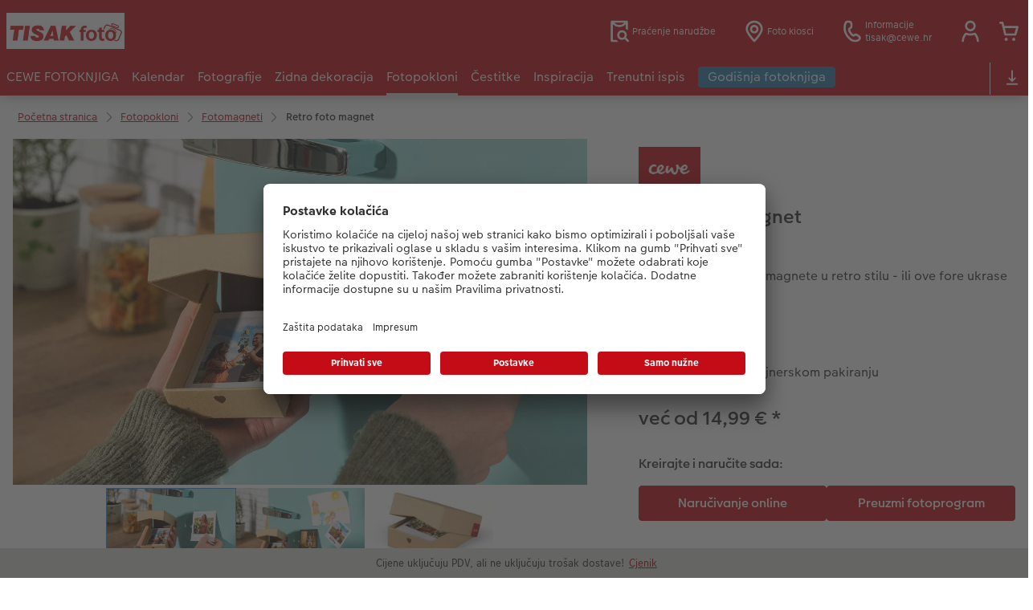

--- FILE ---
content_type: text/html; charset=UTF-8
request_url: https://foto.tisak.hr/fotopokloni/fotomagneti/retro-foto-magneti.html
body_size: 19736
content:
<!-- eos:module:470433 -->
<!DOCTYPE html>
<html lang="hr-HR">
<head>
    <meta http-equiv="content-type" content="text/html;charset=UTF-8"/>
          <meta name="viewport" content="width=device-width, initial-scale=1"/>
        <meta name="language" content="hr"/>
    <meta name="country" content="HR"/>
    <meta name="projectSlug" content="cewe-hu"/>
    <meta name="keyaccount" content="5893"/>
    <meta name="globalName" content="cp-gifts:photo-magnets:photo-magnet-retro:pip">
    <meta name="channel" content="gifts">
    <meta name="assetRoot" content="../../asset/">
    <meta name="pagePath" content="fotopokloni/fotomagneti/retro-foto-magneti.html">
    <title></title>

	<meta name="robots" content="noindex,follow"/>

<meta name="title" content="">
<meta name="description" content=""/>



	<link rel="canonical" href="https://foto.tisak.hr/fotopokloni/fotomagneti/retro-foto-magneti.html" />



    <link rel="icon" href="../../asset/assets/images/favicon.ico"/>

            <link rel="preload" href="../../asset/assets/fonts/CEWEIcons/cewe-icons.woff2" as="font" type="font/woff2" crossorigin>
    
            <link rel="preload" href="../../asset/assets/fonts/CEWEHead/CEWEHead-Regular.woff2" as="font" type="font/woff2" crossorigin>
    
            <link rel="preload" href="../../asset/assets/fonts/CEWEText/CEWEText-Regular.woff2" as="font" type="font/woff2" crossorigin>
    
            <link rel="preload" href="../../asset/assets/fonts/LatoLatin/LatoLatin-Regular.woff2" as="font" type="font/woff2" crossorigin>
    
        <!-- is_styleeditor_css_active: true -->
        <!-- is_xmas_css_active: false -->

                        <link type="text/css" rel="stylesheet"
                  href="../../asset/assets/styles/css-variables-default-styleeditor.css?v=1746439681"/>
                                                        <link type="text/css" rel="stylesheet" href="../../asset/assets/styles/css-variables.css?v=1768226293">
                        <link type="text/css" rel="stylesheet" href="../../styles/variables.css?v=1768226293">
        <link type="text/css" rel="stylesheet" href="../../asset/assets/styles/css-fonts.css?v=1768226293">
                    <link type="text/css" rel="stylesheet" blocking="render"
                  href="../../asset/assets/styles/early-styleeditor.css?v=1765977099"/>
                                            <link type="text/css" rel="stylesheet"
                      href="../../asset/assets/styles/main-styleeditor.css?v=1767794727"/>
                        
            <script src="../../asset/assets/cds/cwc/cwc.esm.js?v=1765462656" type="module"></script>
    
            <script nomodule="" src="../../asset/assets/cds/cwc/cwc.js?v=1741093160"></script>
    
        
    
    <script type="text/javascript">window.atEnabled=false;</script>
<script type="text/javascript">window.cewe_tc = {};
window.cewe_tc.usc_id = window.cewe_tc.usc_id || "9Qm-d66Up";
window.cewe_tc.fb_pixel_id = window.cewe_tc.fb_pixel_id || "";
window.cewe_tc.bing_tracker_id = window.cewe_tc.bing_tracker_id || "";
window.cewe_tc.adform_tracking_id = window.cewe_tc.adform_tracking_id || "";
window.cewe_tc.adform_website_name = window.cewe_tc.adform_website_name || "";
window.cewe_tc.google_adwords_id = window.cewe_tc.google_adwords_id || "";
window.cewe_tc.google_adwords_hps_conversion = window.cewe_tc.google_adwords_hps_conversion || "";
window.cewe_tc.google_adwords_order_conversion = window.cewe_tc.google_adwords_order_conversion || "";
window.cewe_tc.awin_advertiser_id = window.cewe_tc.awin_advertiser_id || "";
window.cewe_tc.mouseflow_website_id = window.cewe_tc.mouseflow_website_id || "";</script>
<script type="text/javascript">window.dataLayer = window.dataLayer || [];
function gtag() {dataLayer.push(arguments);}

gtag('consent', 'default', {
'ad_storage': 'denied',
'analytics_storage': 'denied',
'ad_user_data': 'denied',
'ad_personalization': 'denied',
'wait_for_update': 500
});</script>
<script type="text/javascript">function writeScript(a,b,c){
var s = a.document.createElement("script"), bd = a.document.getElementsByTagName('head');
t = false;
b.forEach(function(item){
	if(t === false){
		t = a.document.location.hostname.indexOf(item) > -1;
	}
});
  if(t){
    s.src = c;
	s.defer = true;
	s.setAttribute('data-settings-id', window.cewe_tc.usc_id);
	s.id="usercentrics-cmp";
    if (bd.length > 0) { bd[0].appendChild(s);}
  }
}
writeScript(window, ['photoprintit.lan','foto.tisak.hr'], '//app.usercentrics.eu/browser-ui/latest/loader.js');</script>
<script type="text/javascript">(function(whitelist,scriptPath){const scriptTag=window.document.createElement('script');const headTag=window.document.getElementsByTagName('head');const domain=window.location.hostname;let isIn=false;let index=0;for(let i=0;i<whitelist.length;i++){for(let j=0;j<whitelist[i].length;j++){if(isIn===false){isIn=domain.indexOf(whitelist[i][j])>-1;index=i;}}}
if(isIn){scriptTag.src='//assets.adobedtm.com/'+scriptPath[index];scriptTag.async=true;if(headTag.length>0){headTag[0].appendChild(scriptTag);}}})([['phoenix-test.photoprintit.lan','cs.phx.photoprintit.com'],['phoenix.photoprintit.lan'],['foto.tisak.hr']],['d607b02754c3/cf71b523a663/launch-089ddd9916cf-development.min.js','d607b02754c3/cf71b523a663/launch-089ddd9916cf-development.min.js','d607b02754c3/cf71b523a663/launch-bf0172296f7e.min.js']);</script>
<script type="text/javascript">(function(w,d,s,l,i){w[l]=w[l]||[];w[l].push({'gtm.start':
new Date().getTime(),event:'gtm.js'});var f=d.getElementsByTagName(s)[0],
j=d.createElement(s),dl=l!='dataLayer'?'&l='+l:'';j.async=true;j.src=
'https://www.googletagmanager.com/gtm.js?id='+i+dl;f.parentNode.insertBefore(j,f);
})(window,document,'script','dataLayer','GTM-PC8DXC7');</script>

</head>
<body>

        <a
            href="#main-content"
            class="skip-link"
            onclick="document.querySelector('#main-content').focus(); return false;"
            data-nav-log="MainNavi#skip-link"
        >
        Preskoči na glavni sadržaj
      </a>

    

    <cwc-component-app-banner opened
                            link-app-store="https://photoprintit.onelink.me/ZMsX"
                                        link-play-store="https://photoprintit.onelink.me/ZMsX"
                                          btn-label="Otvori"
                              cookie-name="MPSPhotoWorldApp"
                            product-id="13010"
                                        project="cewe-hu"
                                        key-account-id="5893"
                                        language="hr"
                                        country="HR"
                                        data-path="../../order-channels/products"
                >
        <span slot="headline">CEWE mobilna aplikacija</span>
        <span slot="subline">Naručite brzo i jednostavno</span>
        <picture slot="appStoreImg">
            <source type="image/webp" srcset="../../cdn/images/wu/9l/WU9leCtYTmFrRWdVWXU0eG5rOXdCZGxnNzQrdERIUFlMUHpvMVpvQWNTQmNrQzFheGh3bTNOOWxjRmJ5SE9ISy9ubGpWOSsramRXZlZ3S1p1ZFJhWUVkRFNNRDgyMTBDVEczb1dpR0hxdzA9.webp"/>
            <source type="image/png" srcset="../../cdn/images/wu/9l/WU9leCtYTmFrRWdVWXU0eG5rOXdCZGxnNzQrdERIUFlMUHpvMVpvQWNTQmNrQzFheGh3bTNOOWxjRmJ5SE9IS3ZTR2ZRMHFZRnNHbHFTNjRvL2xhT2pmeXpNdWswOFNEeVU2djk1SFNHMzg9.png"/>
            <img src="../../cdn/images/wu/9l/WU9leCtYTmFrRWdVWXU0eG5rOXdCZGxnNzQrdERIUFlMUHpvMVpvQWNTQmNrQzFheGh3bTNOOWxjRmJ5SE9IS01GWWtRdlJmdmtRVFJKSUNLYzZQNmpmeXpNdWswOFNEeVU2djk1SFNHMzg9.jpg" alt=""/>
        </picture>
        <picture slot="playStoreImg">
            <source type="image/webp" srcset="../../cdn/images/wu/9l/WU9leCtYTmFrRWdVWXU0eG5rOXdCZGxnNzQrdERIUFlMUHpvMVpvQWNTQmNrQzFheGh3bTNOOWxjRmJ5SE9ISy9ubGpWOSsramRXZlZ3S1p1ZFJhWUVkRFNNRDgyMTBDVEczb1dpR0hxdzA9.webp"/>
            <source type="image/png" srcset="../../cdn/images/wu/9l/WU9leCtYTmFrRWdVWXU0eG5rOXdCZGxnNzQrdERIUFlMUHpvMVpvQWNTQmNrQzFheGh3bTNOOWxjRmJ5SE9IS3ZTR2ZRMHFZRnNHbHFTNjRvL2xhT2pmeXpNdWswOFNEeVU2djk1SFNHMzg9.png"/>
            <img src="../../cdn/images/wu/9l/WU9leCtYTmFrRWdVWXU0eG5rOXdCZGxnNzQrdERIUFlMUHpvMVpvQWNTQmNrQzFheGh3bTNOOWxjRmJ5SE9IS01GWWtRdlJmdmtRVFJKSUNLYzZQNmpmeXpNdWswOFNEeVU2djk1SFNHMzg9.jpg" alt=""/>
        </picture>
    </cwc-component-app-banner>

    

                          
<cwc-header sticky v="2" role="banner">
    <a class="primary-logo logo-image" href="../../index.html" aria-label="Veza na početnu stranicu"></a>

    <div class="search-area">
          </div>

    <div class="service-area">
        <!-- eos:module:109838 -->


    <!-- eos:module:453499 -->


    
    <a href="../../online-pracenje-narudzbe.html"  data-nav-log="MainNavi#Praćenje narudžbe"
       class="service-area-item">
                <svg class="sprite-icon service-icon" >
        <use href='../../asset/assets/sprite-icon/sprite-base.svg?v=#icon-orderinfo'/>
    </svg>

                    <span class="service-icon-label">
            <span>Praćenje narudžbe</span>
            <br>
            <span></span>
        </span>
            </a>
<!-- eos:module:403073 -->


    
    <a href="../../fotografija/cewe-trenutna-fotousluga/pretrazivac-fotokioska.html"  data-nav-log="MainNavi#Foto kiosci"
       class="service-area-item">
                <svg class="sprite-icon service-icon" >
        <use href='../../asset/assets/sprite-icon/sprite-base.svg?v=#icon-location'/>
    </svg>

                    <span class="service-icon-label">
            <span>Foto kiosci</span>
            <br>
            <span></span>
        </span>
            </a>
<!-- eos:module:330168 -->


    
    <a href="../../kontaktirajte-nas.html"  
       class="service-area-item">
                <svg class="sprite-icon service-icon" >
        <use href='../../asset/assets/sprite-icon/sprite-base.svg?v=#icon-phone'/>
    </svg>

                    <span class="service-icon-label">
            <span>Informacije</span>
            <br>
            <span>tisak@cewe.hr</span>
        </span>
            </a>

            <cwc-user-icon class="service-area-item" aria-label="Moj korisnički račun" role="button"
                       data-title="Moj korisnički račun"                       operator="50005893"
                       key-account="5893"
                       my-account-link="../../account.html"
                       use-capi-auth="false"
                       data-nav-log="MainNavi#Account"
                       text-logged-in=""
                       enable-modal="false">
                    <svg class="sprite-icon "             slot="svg"
        >
        <use href='../../asset/assets/sprite-icon/sprite-base.svg?v=#icon-name'/>
    </svg>


            <style>
                @media (min-width: 1024px) {
                    .sg-cw-button.user-icon-modal-button {
                        min-width: 300px;
                    }
                }

                @media (max-width: 1023px) {
                    .sg-cw-button.user-icon-modal-button {
                        min-width: 40vw;
                    }
                }

                .sg-cw-center.user-icon-modal-body {
                    color: #0e204e
                }
            </style>
            <svg slot="tick-svg" viewBox="0 0 30 30" style="width: 100%; height: 100%">
                <path fill="none" stroke-width="3" stroke-linecap="round"
                      stroke-linejoin="round" d="M 7,15 L 13, 21 L 23, 9"/>
            </svg>
            <h3 slot="modal-header">Moj korisnički račun</h3>
            <div slot="modal-body-logged-out"
                 class="sg-cw-center user-icon-modal-body">Molimo odaberite...</div>
            <div slot="modal-body-logged-in"
                 class="sg-cw-center user-icon-modal-body">Prilikom odjave, iz sigurnosnih razloga, brišu se svi nespremljeni projekti i sadržaj vaše košarice.</div>
            <button slot="modal-footer-button-login"
                    class="modal-csc-button ips-link user-icon-modal-button">
                Prijava
            </button>
            <button slot="modal-footer-button-my-account"
                    class="modal-csc-button ips-link user-icon-modal-button">
                Prijava
            </button>
            <button slot="modal-footer-button-logout"
                    class="modal-csc-button ips-link  user-icon-modal-button">
                Odjava
            </button>
        </cwc-user-icon>
                <cwc-cart-icon class="service-area-item" aria-label="Košarica"
                       data-title="Košarica"                       key-account="5893"
                       cart-link="../../checkout.html"
                       data-nav-log="MainNavi#Cart"
                       operator="50005893">
                    <svg class="sprite-icon "             slot="svg"
        >
        <use href='../../asset/assets/sprite-icon/sprite-base.svg?v=#icon-cart-simple'/>
    </svg>

        </cwc-cart-icon>
    
    </div>

    <div class="secondary-logo-area">
        <div class="secondary-logo">
                    </div>
    </div>

    <div class="primary-nav-area">
                    
    
            
            
<input type="checkbox" id="nav-visible-mobile-toggle">
<label class="nav-visible-mobile-activator" for="nav-visible-mobile-toggle">
    <div class="menu-toggle-burgex">
        <span></span>
        <span></span>
        <span></span>
        <span></span>
    </div>
    <span>Izbornik</span>
</label>

<nav class="primary-nav" role="navigation">
    <div class="nav-mobile-cropping">
        <div class="nav-mobile-topbar">
            <span class="nav-active-submenu-label">Izbornik</span>
        </div>

        <div class="primary-nav-wrapper">
                                                                                                                                                                                                                                                                                                                                                                                                                                                                                                                                                                                                                                                                                                                                                                                                                                                                                                                                                                                                                                                                                                                                                                                                                                                                                                                                                                                                                                                                                                                                                                                                                                                                                                                                                                                                                                                                                                                                                                                                                                                                                                                                                                                                                                                                                                                                                                                                                                                                                                                                                                                                                                                                                                                                                                                                                                                                                                                                                                                                                                                                                                                                                                                                                                                                                                                                                                                                                                                                                                                                                                                                                                                                                                                                                                                                            
                    <div class="nav-item has-children" >
                                                
                                                <label class="primary-nav-item-more" for="911571483_857738279">
                            <a class="nav-item-label"
                               href="../../cewe-fotoknjiga.html"
                               data-nav-log="MainNavi#CEWE FOTOKNJIGA">
                                                                <span>CEWE FOTOKNJIGA</span>
                            </a>
                                                                    <svg class="sprite-icon " >
        <use href='../../asset/assets/sprite-icon/sprite-base.svg?v=#icon-arrow-right'/>
    </svg>

                                                    </label>

                                                    <div class="ancillary-nav">
                                <div class="ancillary-nav-cropping">
                                    <ul class="ancillary-nav-content no-list-styling" aria-label="Podnavigacija">
                                        <li class="ancillary-nav-item-back">
                                          <input class="ancillary-nav-toggle"
                                                 type="checkbox"
                                                 id="911571483_857738279"
                                                  >
                                                    <svg class="sprite-icon " >
        <use href='../../asset/assets/sprite-icon/sprite-base.svg?v=#icon-arrow-left'/>
    </svg>

                                            <span>CEWE FOTOKNJIGA</span>
                                        </li>
                                                                                                                                                                                                                                                                                                                                                                                                                                                    
                                    <li class="ancillary-nav-item overview-item" >
                                                                                <a href="../../cewe-fotoknjiga.html"
                                           data-nav-log="SubNavi#CEWE FOTOKNJIGA|Pregled"
                                           data-id="18726">
                                            Pregled
                                        </a></li>
                                
                                    <li class="ancillary-nav-item " >
                                                                                <a href="../../cewe-fotoknjiga.html#40"
                                           data-nav-log="SubNavi#CEWE FOTOKNJIGA|Veliki format"
                                           data-id="19948">
                                            Veliki format
                                        </a></li>
                                
                                    <li class="ancillary-nav-item " >
                                                                                <a href="../../cewe-fotoknjiga.html#43"
                                           data-nav-log="SubNavi#CEWE FOTOKNJIGA|Mali format"
                                           data-id="19949">
                                            Mali format
                                        </a></li>
                                
                                    <li class="ancillary-nav-item " >
                                                                                <a href="../../cewe-fotoknjiga.html#45"
                                           data-nav-log="SubNavi#CEWE FOTOKNJIGA|Ekstra veliki format"
                                           data-id="19950">
                                            Ekstra veliki format
                                        </a></li>
                                
                                    <li class="ancillary-nav-item " >
                                                                                <a href="../../cewe-fotoknjiga.html"
                                           data-nav-log="SubNavi#CEWE FOTOKNJIGA|Formati"
                                           data-id="6987">
                                            Formati
                                        </a></li>
                                
                                    <li class="ancillary-nav-item " >
                                                                                <a href="../../fotoknjige-teme.html"
                                           data-nav-log="SubNavi#CEWE FOTOKNJIGA|Teme fotoknjige"
                                           data-id="18569">
                                            Teme fotoknjige
                                        </a></li>
                                
                                    <li class="ancillary-nav-item " >
                                                                                <a href="../../inspiracija/savjeti-za-cewe-fotoknjige.html"
                                           data-nav-log="SubNavi#CEWE FOTOKNJIGA|Savjeti, i ideje za izradu"
                                           data-id="15940">
                                            Savjeti, i ideje za izradu
                                        </a></li>
                                
                                    <li class="ancillary-nav-item " >
                                                                                <a href="../../cewe-fotoknjiga/predlosci-za-fotoknjige.html"
                                           data-nav-log="SubNavi#CEWE FOTOKNJIGA|Predlošci knjiga"
                                           data-id="14040">
                                            Predlošci knjiga
                                        </a></li>
                                
                                    <li class="ancillary-nav-item " >
                                                                                <a href="../../cewe-fotoknjiga/uzorci-kupaca.html"
                                           data-nav-log="SubNavi#CEWE FOTOKNJIGA|Fotoknjiga uzorci kupaca"
                                           data-id="6777">
                                            Fotoknjiga uzorci kupaca
                                        </a></li>
                                
                                    <li class="ancillary-nav-item " >
                                                                                <a href="../../nacini-narucivanja.html"
                                           data-nav-log="SubNavi#CEWE FOTOKNJIGA|Ovako funkcionira"
                                           data-id="7084">
                                            Ovako funkcionira
                                        </a></li>
                                
                                    <li class="ancillary-nav-item " >
                                                                                <a href="../../cewe-fotoknjiga/kids.html"
                                           data-nav-log="SubNavi#CEWE FOTOKNJIGA|CEWE FOTOKNJIGA Kids"
                                           data-id="6793">
                                            CEWE FOTOKNJIGA Kids
                                        </a></li>
                                
                                    </ul>
                                </div>
                            </div>
                                            </div>
                                                                                                                                                                                                                                                                                                                                                                                                                                                                                                                                                                                                                                                                                                                                                                                                                                                                                                                                                                                                                                                                                                                                                                                                                                                                                                                                                                                                                                                                                                                        
                    <div class="nav-item has-children" >
                                                
                                                <label class="primary-nav-item-more" for="911571483_710353076">
                            <a class="nav-item-label"
                               href="../../fotokalendari.html"
                               data-nav-log="MainNavi#Kalendar">
                                                                <span>Kalendar</span>
                            </a>
                                                                    <svg class="sprite-icon " >
        <use href='../../asset/assets/sprite-icon/sprite-base.svg?v=#icon-arrow-right'/>
    </svg>

                                                    </label>

                                                    <div class="ancillary-nav">
                                <div class="ancillary-nav-cropping">
                                    <ul class="ancillary-nav-content no-list-styling" aria-label="Podnavigacija">
                                        <li class="ancillary-nav-item-back">
                                          <input class="ancillary-nav-toggle"
                                                 type="checkbox"
                                                 id="911571483_710353076"
                                                  >
                                                    <svg class="sprite-icon " >
        <use href='../../asset/assets/sprite-icon/sprite-base.svg?v=#icon-arrow-left'/>
    </svg>

                                            <span>Kalendar</span>
                                        </li>
                                                                                                                                                                                        
                                    <li class="ancillary-nav-item overview-item" >
                                                                                <a href="../../fotokalendari.html"
                                           data-nav-log="SubNavi#Kalendar|Pregled"
                                           data-id="18731">
                                            Pregled
                                        </a></li>
                                
                                    <li class="ancillary-nav-item " >
                                                                                <a href="../../fotokalendari/zidni.html"
                                           data-nav-log="SubNavi#Kalendar|Zidni kalendar"
                                           data-id="6823">
                                            Zidni kalendar
                                        </a></li>
                                
                                    <li class="ancillary-nav-item " >
                                                                                <a href="../../fotokalendari/stolni.html"
                                           data-nav-log="SubNavi#Kalendar|Stolni kalendar"
                                           data-id="6906">
                                            Stolni kalendar
                                        </a></li>
                                
                                    <li class="ancillary-nav-item " >
                                                                                <a href="../../fotokalendari/planeri.html"
                                           data-nav-log="SubNavi#Kalendar|Planer"
                                           data-id="13862">
                                            Planer
                                        </a></li>
                                
                                    </ul>
                                </div>
                            </div>
                                            </div>
                                                                                                                                                                                                                                                                                                                                                                                                                                                                                                                                                                                                                                                                                                                                                                                                                                                                                                                                                                                                                                                                                                                                                                                                                                                                                                                                                                                                                                                                                                                                                                                                                                                                                                                                                                                                                                                                                                                                                                                                                                                                                                                                                                                                                                                                                                                                                                                                                                                                                                                                                                                                                                                                                                                                                                                                                                                                                                                                                                                                                                                                                                                                                                                                                                                                                                                                                                                                                                                                                                                                                                                                                                                                                                                                                                                                                                                                                                                                                                                                                                                                                                                                                                                                                                                                                                                                                                                                                            
                    <div class="nav-item has-children" >
                                                
                                                <label class="primary-nav-item-more" for="911571483_1713207981">
                            <a class="nav-item-label"
                               href="../../fotografija.html"
                               data-nav-log="MainNavi#Fotografije">
                                                                <span>Fotografije</span>
                            </a>
                                                                    <svg class="sprite-icon " >
        <use href='../../asset/assets/sprite-icon/sprite-base.svg?v=#icon-arrow-right'/>
    </svg>

                                                    </label>

                                                    <div class="ancillary-nav">
                                <div class="ancillary-nav-cropping">
                                    <ul class="ancillary-nav-content no-list-styling" aria-label="Podnavigacija">
                                        <li class="ancillary-nav-item-back">
                                          <input class="ancillary-nav-toggle"
                                                 type="checkbox"
                                                 id="911571483_1713207981"
                                                  >
                                                    <svg class="sprite-icon " >
        <use href='../../asset/assets/sprite-icon/sprite-base.svg?v=#icon-arrow-left'/>
    </svg>

                                            <span>Fotografije</span>
                                        </li>
                                                                                                                                                                                                                                                                                                                                                                                                                                                                                                                                                                
                                    <li class="ancillary-nav-item overview-item" >
                                                                                <a href="../../fotografija.html"
                                           data-nav-log="SubNavi#Fotografije|Pregled"
                                           data-id="18727">
                                            Pregled
                                        </a></li>
                                
                                    <li class="ancillary-nav-item " >
                                                                                <a href="../../fotografija/izrada-fotografija.html"
                                           data-nav-log="SubNavi#Fotografije|Izrada premium fotografija"
                                           data-id="6753">
                                            Izrada premium fotografija
                                        </a></li>
                                
                                    <li class="ancillary-nav-item " >
                                                                                <a href="../../fotografija/fotografija-u-okviru.html"
                                           data-nav-log="SubNavi#Fotografije|Fotografija u okviru"
                                           data-id="19348">
                                            Fotografija u okviru
                                        </a></li>
                                
                                    <li class="ancillary-nav-item " >
                                                                                <a href="../../zidne-dekoracije/fotografije-velikog-formata-na-fotopapiru.html"
                                           data-nav-log="SubNavi#Fotografije|Velike fotografije na fotopapiru"
                                           data-id="7186">
                                            Velike fotografije na fotopapiru
                                        </a></li>
                                
                                    <li class="ancillary-nav-item " >
                                                                                <a href="../../fotografija/little-prints.html"
                                           data-nav-log="SubNavi#Fotografije|Male Fotografije"
                                           data-id="21775">
                                            Male Fotografije
                                        </a></li>
                                
                                    <li class="ancillary-nav-item " >
                                                                                <a href="../../fotografija/natur-fotografije.html"
                                           data-nav-log="SubNavi#Fotografije|Natur fotografije"
                                           data-id="15796">
                                            Natur fotografije
                                        </a></li>
                                
                                    <li class="ancillary-nav-item " >
                                                                                <a href="../../zidne-dekoracije/poster-premium.html"
                                           data-nav-log="SubNavi#Fotografije|Premium poster"
                                           data-id="7063">
                                            Premium poster
                                        </a></li>
                                
                                    <li class="ancillary-nav-item " >
                                                                                <a href="../../fotografija/art-fotografije.html"
                                           data-nav-log="SubNavi#Fotografije|Art fotografije"
                                           data-id="7033">
                                            Art fotografije
                                        </a></li>
                                
                                    <li class="ancillary-nav-item " >
                                                                                <a href="../../fotografija/razvijanje-fotografija-standard.html"
                                           data-nav-log="SubNavi#Fotografije|Izrada standard fotografija"
                                           data-id="15941">
                                            Izrada standard fotografija
                                        </a></li>
                                
                                    <li class="ancillary-nav-item " >
                                                                                <a href="../../fotografija/kutije-za-pohranu-fotografija.html"
                                           data-nav-log="SubNavi#Fotografije|Kutije za pohranu fotografija"
                                           data-id="6948">
                                            Kutije za pohranu fotografija
                                        </a></li>
                                
                                    <li class="ancillary-nav-item " >
                                                                                <a href="../../fotografija.html#391"
                                           data-nav-log="SubNavi#Fotografije|Foto paketi"
                                           data-id="7114">
                                            Foto paketi
                                        </a></li>
                                
                                    <li class="ancillary-nav-item " >
                                                                                <a href="../../fotografija/naljepnica-za-fotografije.html"
                                           data-nav-log="SubNavi#Fotografije|Fotonaljepnica"
                                           data-id="7156">
                                            Fotonaljepnica
                                        </a></li>
                                
                                    <li class="ancillary-nav-item " >
                                                                                <a href="../../fotografija/cewe-trenutna-fotousluga.html"
                                           data-nav-log="SubNavi#Fotografije|CEWE TRENUTNI ISPIS FOTOGRAFIJA"
                                           data-id="7011">
                                            CEWE TRENUTNI ISPIS FOTOGRAFIJA
                                        </a></li>
                                
                                    <li class="ancillary-nav-item " >
                                                                                <a href="../../trenutna-izrada-naljepnica.html"
                                           data-nav-log="SubNavi#Fotografije|Trenutna izrada naljepnica"
                                           data-id="21428">
                                            Trenutna izrada naljepnica
                                        </a></li>
                                
                                    </ul>
                                </div>
                            </div>
                                            </div>
                                                                                                                                                                                                                                                                                                                                                                                                                                                                                                                                                                                                                                                                                                                                                                                                                                                                                                                                                                                                                                                                                                                                                                                                                                                                                                                                                                                                                                                                                                                                                                                                                                                                                                                                                                                                                                                                                                                                                                                                                                                                                                                                                                                                                                                                                                                                                                                                                                                                                                                                                                                                                                                                                                                                                                                                                                                                                                                                                                                                                                                                                                                                                                                                                                                                                                                                                                                                                                                                                                                                                                                                                                                                                                                                                                                                                                                                                                                                                                                                                                                                                                                                                                                                                                                                                                                                                                                                                                                                                                                                                                                                                                                                                                                                                                                                                                                                                                                                                                                                                                                                                                
                    <div class="nav-item has-children" >
                                                
                                                <label class="primary-nav-item-more" for="911571483_1589556711">
                            <a class="nav-item-label"
                               href="../../zidne-dekoracije.html"
                               data-nav-log="MainNavi#Zidna dekoracija">
                                                                <span>Zidna dekoracija</span>
                            </a>
                                                                    <svg class="sprite-icon " >
        <use href='../../asset/assets/sprite-icon/sprite-base.svg?v=#icon-arrow-right'/>
    </svg>

                                                    </label>

                                                    <div class="ancillary-nav">
                                <div class="ancillary-nav-cropping">
                                    <ul class="ancillary-nav-content no-list-styling" aria-label="Podnavigacija">
                                        <li class="ancillary-nav-item-back">
                                          <input class="ancillary-nav-toggle"
                                                 type="checkbox"
                                                 id="911571483_1589556711"
                                                  >
                                                    <svg class="sprite-icon " >
        <use href='../../asset/assets/sprite-icon/sprite-base.svg?v=#icon-arrow-left'/>
    </svg>

                                            <span>Zidna dekoracija</span>
                                        </li>
                                                                                                                                                                                                                                                                                                                                                                                                                                                                                                                                                                                                                                                                            
                                    <li class="ancillary-nav-item overview-item" >
                                                                                <a href="../../zidne-dekoracije.html"
                                           data-nav-log="SubNavi#Zidna dekoracija|Pregled"
                                           data-id="18728">
                                            Pregled
                                        </a></li>
                                
                                    <li class="ancillary-nav-item " >
                                                                                <a href="../../zidne-dekoracije/fotografije-na-platnu.html"
                                           data-nav-log="SubNavi#Zidna dekoracija|Fotografije na platnu"
                                           data-id="6838">
                                            Fotografije na platnu
                                        </a></li>
                                
                                    <li class="ancillary-nav-item " >
                                                                                <a href="../../zidne-dekoracije/poster-premium.html"
                                           data-nav-log="SubNavi#Zidna dekoracija|Premium poster"
                                           data-id="6812">
                                            Premium poster
                                        </a></li>
                                
                                    <li class="ancillary-nav-item " >
                                                                                <a href="../../zidne-dekoracije/premium-poster-u-okviru.html"
                                           data-nav-log="SubNavi#Zidna dekoracija|Premium poster u okviru"
                                           data-id="13861">
                                            Premium poster u okviru
                                        </a></li>
                                
                                    <li class="ancillary-nav-item " >
                                                                                <a href="../../zidne-dekoracije/poster-s-kartom.html"
                                           data-nav-log="SubNavi#Zidna dekoracija|Poster s kartom"
                                           data-id="19964">
                                            Poster s kartom
                                        </a></li>
                                
                                    <li class="ancillary-nav-item " >
                                                                                <a href="../../zidne-dekoracije/akrilna-fotografija-s-direktnim-ispisom.html"
                                           data-nav-log="SubNavi#Zidna dekoracija|Akrilna fotografija s direktnim ispisom"
                                           data-id="6842">
                                            Akrilna fotografija s direktnim ispisom
                                        </a></li>
                                
                                    <li class="ancillary-nav-item " >
                                                                                <a href="../../zidne-dekoracije/alu-fotografija-poster.html"
                                           data-nav-log="SubNavi#Zidna dekoracija|Alu fotografija s direktnim ispisom"
                                           data-id="6844">
                                            Alu fotografija s direktnim ispisom
                                        </a></li>
                                
                                    <li class="ancillary-nav-item " >
                                                                                <a href="../../zidne-dekoracije/galerijska-fotografija.html"
                                           data-nav-log="SubNavi#Zidna dekoracija|Galerijska fotografija"
                                           data-id="6848">
                                            Galerijska fotografija
                                        </a></li>
                                
                                    <li class="ancillary-nav-item " >
                                                                                <a href="../../zidne-dekoracije/fotografija-na-forexu.html"
                                           data-nav-log="SubNavi#Zidna dekoracija|Fotografija na Forexu"
                                           data-id="6846">
                                            Fotografija na Forexu
                                        </a></li>
                                
                                    <li class="ancillary-nav-item " >
                                                                                <a href="../../zidne-dekoracije/ploca-dobrodoslice-za-vjencanje.html"
                                           data-nav-log="SubNavi#Zidna dekoracija|Ploča dobrodošlice za vjenčanje"
                                           data-id="21407">
                                            Ploča dobrodošlice za vjenčanje
                                        </a></li>
                                
                                    <li class="ancillary-nav-item " >
                                                                                <a href="../../zidne-dekoracije/letvica-za-poster.html"
                                           data-nav-log="SubNavi#Zidna dekoracija|Letvica za poster"
                                           data-id="14030">
                                            Letvica za poster
                                        </a></li>
                                
                                    <li class="ancillary-nav-item " >
                                                                                <a href="../../zidne-dekoracije/hexxas.html"
                                           data-nav-log="SubNavi#Zidna dekoracija|Hexxas"
                                           data-id="6736">
                                            Hexxas
                                        </a></li>
                                
                                    <li class="ancillary-nav-item " >
                                                                                <a href="../../zidne-dekoracije/fotografija-na-drvu.html"
                                           data-nav-log="SubNavi#Zidna dekoracija|Fotografija na drvu"
                                           data-id="6850">
                                            Fotografija na drvu
                                        </a></li>
                                
                                    <li class="ancillary-nav-item " >
                                                                                <a href="../../zidne-dekoracije/visedijelni-zidni-dekor.html"
                                           data-nav-log="SubNavi#Zidna dekoracija|Višedijelne zidne dekoracije"
                                           data-id="6834">
                                            Višedijelne zidne dekoracije
                                        </a></li>
                                
                                    <li class="ancillary-nav-item " >
                                                                                <a href="../../zidne-dekoracije/kolaze-foto.html"
                                           data-nav-log="SubNavi#Zidna dekoracija|Foto kolaži"
                                           data-id="6826">
                                            Foto kolaži
                                        </a></li>
                                
                                    <li class="ancillary-nav-item " >
                                                                                <a href="../../zidne-dekoracije/foto-traka.html"
                                           data-nav-log="SubNavi#Zidna dekoracija|Foto vrpca"
                                           data-id="6836">
                                            Foto vrpca
                                        </a></li>
                                
                                    <li class="ancillary-nav-item " >
                                                                                <a href="../../zidne-dekoracije/xxl-retro-fotografija.html"
                                           data-nav-log="SubNavi#Zidna dekoracija|XXL Retro fotografija"
                                           data-id="22093">
                                            XXL Retro fotografija
                                        </a></li>
                                
                                    </ul>
                                </div>
                            </div>
                                            </div>
                                                                                                                                                                                                                                                                                                                                                                                                                                                                                                                                                                                                                                                                                                                                                                                                                                                                                                                                                                                                                                                                                                                                                                                                                                                                                                                                                                                                                                                                                                                                                                                                                                                                                                                                                                                                                                                                                                                                                                                                                                                                                                                                                                                                                                                                                                                                                                                                                                                                                                                                                                                                                                                                                                                                                                                                                                                                                                                                                                                                                                                                                                                                                                                                                                                                                                                                                                                                                                                                                                                                                                                                                                                                                                                                                                                                                                                                                                                                                                                                                                                                                                                                            
                    <div class="nav-item has-children" active>
                                                
                                                <label class="primary-nav-item-more" for="911571483_1775417167">
                            <a class="nav-item-label"
                               href="../../fotopokloni.html"
                               data-nav-log="MainNavi#Fotopokloni">
                                                                <span>Fotopokloni</span>
                            </a>
                                                                    <svg class="sprite-icon " >
        <use href='../../asset/assets/sprite-icon/sprite-base.svg?v=#icon-arrow-right'/>
    </svg>

                                                    </label>

                                                    <div class="ancillary-nav">
                                <div class="ancillary-nav-cropping">
                                    <ul class="ancillary-nav-content no-list-styling" aria-label="Podnavigacija">
                                        <li class="ancillary-nav-item-back">
                                          <input class="ancillary-nav-toggle"
                                                 type="checkbox"
                                                 id="911571483_1775417167"
                                                  checked>
                                                    <svg class="sprite-icon " >
        <use href='../../asset/assets/sprite-icon/sprite-base.svg?v=#icon-arrow-left'/>
    </svg>

                                            <span>Fotopokloni</span>
                                        </li>
                                                                                                                                                                                                                                                                                                                                                                                                                                                                                                                            
                                    <li class="ancillary-nav-item overview-item" >
                                                                                <a href="../../fotopokloni.html"
                                           data-nav-log="SubNavi#Fotopokloni|Pregled"
                                           data-id="18730">
                                            Pregled
                                        </a></li>
                                
                                    <li class="ancillary-nav-item " >
                                                                                <a href="../../igracke.html"
                                           data-nav-log="SubNavi#Fotopokloni|Igračke"
                                           data-id="6730">
                                            Igračke
                                        </a></li>
                                
                                    <li class="ancillary-nav-item " >
                                                                                <a href="../salice.html"
                                           data-nav-log="SubNavi#Fotopokloni|Šalice"
                                           data-id="6857">
                                            Šalice
                                        </a></li>
                                
                                    <li class="ancillary-nav-item " >
                                                                                <a href="../../maskice-za-telefone.html"
                                           data-nav-log="SubNavi#Fotopokloni|Maskice za telefone"
                                           data-id="7184">
                                            Maskice za telefone
                                        </a></li>
                                
                                    <li class="ancillary-nav-item " active>
                                                                                <a href="../fotomagneti.html"
                                           data-nav-log="SubNavi#Fotopokloni|Fotomagneti"
                                           data-id="6961">
                                            Fotomagneti
                                        </a></li>
                                
                                    <li class="ancillary-nav-item " >
                                                                                <a href="../../dekoracija.html"
                                           data-nav-log="SubNavi#Fotopokloni|Dekoracija"
                                           data-id="6873">
                                            Dekoracija
                                        </a></li>
                                
                                    <li class="ancillary-nav-item " >
                                                                                <a href="../../cestitka.html"
                                           data-nav-log="SubNavi#Fotopokloni|Čestitke"
                                           data-id="22524">
                                            Čestitke
                                        </a></li>
                                
                                    <li class="ancillary-nav-item " >
                                                                                <a href="../../pribori-za-skolu-i-ured.html"
                                           data-nav-log="SubNavi#Fotopokloni|Školski i pisaći pribori"
                                           data-id="6888">
                                            Školski i pisaći pribori
                                        </a></li>
                                
                                    <li class="ancillary-nav-item " >
                                                                                <a href="../poklon-fotokutije/premium-poklon-fotokutija.html"
                                           data-nav-log="SubNavi#Fotopokloni|Poklon fotokutije"
                                           data-id="15766">
                                            Poklon fotokutije
                                        </a></li>
                                
                                    <li class="ancillary-nav-item " >
                                                                                <a href="../../tekstili.html"
                                           data-nav-log="SubNavi#Fotopokloni|Tekstili"
                                           data-id="6880">
                                            Tekstili
                                        </a></li>
                                
                                    <li class="ancillary-nav-item " >
                                                                                <a href="../../fotografija/art-fotografije.html"
                                           data-nav-log="SubNavi#Fotopokloni|Umjetničke fotografije"
                                           data-id="6725">
                                            Umjetničke fotografije
                                        </a></li>
                                
                                    <li class="ancillary-nav-item " >
                                                                                <a href="../../fotokalendari.html"
                                           data-nav-log="SubNavi#Fotopokloni|Foto kalendari"
                                           data-id="7202">
                                            Foto kalendari
                                        </a></li>
                                
                                    <li class="ancillary-nav-item " >
                                                                                <a href="../../cewe-fotoknjiga/kids.html"
                                           data-nav-log="SubNavi#Fotopokloni|CEWE FOTOKNJIGA Kids"
                                           data-id="7211">
                                            CEWE FOTOKNJIGA Kids
                                        </a></li>
                                
                                    </ul>
                                </div>
                            </div>
                                            </div>
                                                                                                                                                                                                                                                                                                                                                                                                                                                                                                                                                                                                                                                                                                                                                                                                                                                                                                                                                                                                                                                                                                                                                                                                                                                                                                                                                                                                                                                                                                                                                                                                                                                                                                                                                                                                                                                                                                                                                                                                                                                                                                                                                                                                                                                                                                                                                                                                                                                                                                                                                                                                                                                                                                                                                                                                                                                                                                                                                                                                                                                                                                                                                                                                                                                                                                                                                                                                                                                                                                                                                                                                                                                                                                                                                                                                                                                                                                                                                                                                                                                
                    <div class="nav-item has-children" >
                                                
                                                <label class="primary-nav-item-more" for="911571483_1148210205">
                            <a class="nav-item-label"
                               href="../../cestitka.html"
                               data-nav-log="MainNavi#Čestitke">
                                                                <span>Čestitke</span>
                            </a>
                                                                    <svg class="sprite-icon " >
        <use href='../../asset/assets/sprite-icon/sprite-base.svg?v=#icon-arrow-right'/>
    </svg>

                                                    </label>

                                                    <div class="ancillary-nav">
                                <div class="ancillary-nav-cropping">
                                    <ul class="ancillary-nav-content no-list-styling" aria-label="Podnavigacija">
                                        <li class="ancillary-nav-item-back">
                                          <input class="ancillary-nav-toggle"
                                                 type="checkbox"
                                                 id="911571483_1148210205"
                                                  >
                                                    <svg class="sprite-icon " >
        <use href='../../asset/assets/sprite-icon/sprite-base.svg?v=#icon-arrow-left'/>
    </svg>

                                            <span>Čestitke</span>
                                        </li>
                                                                                                                                                                                                                                                                                                                                                                                                                                                    
                                    <li class="ancillary-nav-item overview-item" >
                                                                                <a href="../../cestitka.html"
                                           data-nav-log="SubNavi#Čestitke|Pregled"
                                           data-id="18729">
                                            Pregled
                                        </a></li>
                                
                                    <li class="ancillary-nav-item " >
                                                                                <a href="../../cestitka/cestitka-s-umetnutom-fotografijom.html"
                                           data-nav-log="SubNavi#Čestitke|Čestitka s umetnutom fotografijom"
                                           data-id="20073">
                                            Čestitka s umetnutom fotografijom
                                        </a></li>
                                
                                    <li class="ancillary-nav-item " >
                                                                                <a href="../../cestitka/razglednica-postansko-slanje.html"
                                           data-nav-log="SubNavi#Čestitke|Slanje poštanske razglednice"
                                           data-id="6804">
                                            Slanje poštanske razglednice
                                        </a></li>
                                
                                    <li class="ancillary-nav-item " >
                                                                                <a href="../../cestitka/razglednice.html"
                                           data-nav-log="SubNavi#Čestitke|Razglednice"
                                           data-id="7081">
                                            Razglednice
                                        </a></li>
                                
                                    <li class="ancillary-nav-item " >
                                                                                <a href="../../cestitka/foto-cestitke.html"
                                           data-nav-log="SubNavi#Čestitke|Foto čestitke"
                                           data-id="7094">
                                            Foto čestitke
                                        </a></li>
                                
                                    <li class="ancillary-nav-item " >
                                                                                <a href="../../cestitka/preklopne-cestitke.html"
                                           data-nav-log="SubNavi#Čestitke|Preklopne čestitke"
                                           data-id="6797">
                                            Preklopne čestitke
                                        </a></li>
                                
                                    <li class="ancillary-nav-item " >
                                                                                <a href="../../cestitka/cestitke-za-rodjenje.html"
                                           data-nav-log="SubNavi#Čestitke|Čestitke za rođenje djeteta"
                                           data-id="7131">
                                            Čestitke za rođenje djeteta
                                        </a></li>
                                
                                    <li class="ancillary-nav-item " >
                                                                                <a href="../../cestitka/rodjendanske-cestitke.html"
                                           data-nav-log="SubNavi#Čestitke|Čestitke za rođendan"
                                           data-id="7153">
                                            Čestitke za rođendan
                                        </a></li>
                                
                                    <li class="ancillary-nav-item " >
                                                                                <a href="../../cestitka/cestitke-zahvalnice.html"
                                           data-nav-log="SubNavi#Čestitke|Čestitke zahvalnice"
                                           data-id="7175">
                                            Čestitke zahvalnice
                                        </a></li>
                                
                                    <li class="ancillary-nav-item " >
                                                                                <a href="../../cestitka/cestitke-za-vjencanje.html"
                                           data-nav-log="SubNavi#Čestitke|Čestitke za vjenčanje"
                                           data-id="7183">
                                            Čestitke za vjenčanje
                                        </a></li>
                                
                                    <li class="ancillary-nav-item " >
                                                                                <a href="../../cestitka/odabir-dizajna/dodatne-prigode.html"
                                           data-nav-log="SubNavi#Čestitke|Ostale prigode"
                                           data-id="6859">
                                            Ostale prigode
                                        </a></li>
                                
                                    </ul>
                                </div>
                            </div>
                                            </div>
                                                                                                                                                                                                                                                                                                                                                                                                                                                                                                                                                                                                                                                                                                                                                                                                                                                                                                                                                                                                                                                                                                                                                                                                                                                                                                                                                                                                                                                                                                                                                                                                                                                                                                                                                                                                                                                                                                                                                                                                                                                                                                                                                                                                                                                                                                                                                                                                                                                                                                                                                                                                                                                                                                                                                                                                                                                                                                                                                                                                                                                                                                                                                                                                                                                                                                                                                                                                                                                                                                                                                                                                                                                        
                    <div class="nav-item has-children" >
                                                
                                                <label class="primary-nav-item-more" for="911571483_1974798733">
                            <a class="nav-item-label"
                               href="../../inspiracija.html"
                               data-nav-log="MainNavi#Inspiracija">
                                                                <span>Inspiracija</span>
                            </a>
                                                                    <svg class="sprite-icon " >
        <use href='../../asset/assets/sprite-icon/sprite-base.svg?v=#icon-arrow-right'/>
    </svg>

                                                    </label>

                                                    <div class="ancillary-nav">
                                <div class="ancillary-nav-cropping">
                                    <ul class="ancillary-nav-content no-list-styling" aria-label="Podnavigacija">
                                        <li class="ancillary-nav-item-back">
                                          <input class="ancillary-nav-toggle"
                                                 type="checkbox"
                                                 id="911571483_1974798733"
                                                  >
                                                    <svg class="sprite-icon " >
        <use href='../../asset/assets/sprite-icon/sprite-base.svg?v=#icon-arrow-left'/>
    </svg>

                                            <span>Inspiracija</span>
                                        </li>
                                                                                                                                                                                                                                                                                                                                                                                                                                                                                        
                                    <li class="ancillary-nav-item overview-item" >
                                                                                <a href="../../inspiracija.html"
                                           data-nav-log="SubNavi#Inspiracija|Pregled"
                                           data-id="18813">
                                            Pregled
                                        </a></li>
                                
                                    <li class="ancillary-nav-item " >
                                                                                <a href="../../inspiracija/cewe-ideje.html"
                                           data-nav-log="SubNavi#Inspiracija|CEWE-ideje"
                                           data-id="18800">
                                            CEWE-ideje
                                        </a></li>
                                
                                    <li class="ancillary-nav-item " >
                                                                                <a href="../../inspiracija/savjeti-za-cewe-fotoknjige.html"
                                           data-nav-log="SubNavi#Inspiracija|Savjeti za CEWE FOTOKNJIGE"
                                           data-id="18802">
                                            Savjeti za CEWE FOTOKNJIGE
                                        </a></li>
                                
                                    <li class="ancillary-nav-item " >
                                                                                <a href="../../inspiracija/cewe-savjeti-za-uredivanje.html"
                                           data-nav-log="SubNavi#Inspiracija|CEWE savjeti za uređivanje"
                                           data-id="18804">
                                            CEWE savjeti za uređivanje
                                        </a></li>
                                
                                    <li class="ancillary-nav-item " >
                                                                                <a href="../../inspiracija/savjeti-i-trikovi-za-fotografiranje.html"
                                           data-nav-log="SubNavi#Inspiracija|Savjeti i trikovi za fotografiranje"
                                           data-id="18803">
                                            Savjeti i trikovi za fotografiranje
                                        </a></li>
                                
                                    <li class="ancillary-nav-item " >
                                                                                <a href="../../inspiracija/cewe-price.html"
                                           data-nav-log="SubNavi#Inspiracija|CEWE priče"
                                           data-id="18806">
                                            CEWE priče
                                        </a></li>
                                
                                    <li class="ancillary-nav-item " >
                                                                                <a href="../../inspiracija/jedinstvene-ideje-za-poklone.html"
                                           data-nav-log="SubNavi#Inspiracija|Jedinstvene ideje za poklone"
                                           data-id="18801">
                                            Jedinstvene ideje za poklone
                                        </a></li>
                                
                                    <li class="ancillary-nav-item " >
                                                                                <a href="../../poklon-ideje.html"
                                           data-nav-log="SubNavi#Inspiracija|Ideje za poklone za najmilije"
                                           data-id="18811">
                                            Ideje za poklone za najmilije
                                        </a></li>
                                
                                    <li class="ancillary-nav-item " >
                                                                                <a href="../../inspiracija/putovanje.html"
                                           data-nav-log="SubNavi#Inspiracija|Putovanje"
                                           data-id="18807">
                                            Putovanje
                                        </a></li>
                                
                                    <li class="ancillary-nav-item " >
                                                                                <a href="../../inspiracija/inspiracije-za-vjencanje.html"
                                           data-nav-log="SubNavi#Inspiracija|Vjenčanje"
                                           data-id="18808">
                                            Vjenčanje
                                        </a></li>
                                
                                    <li class="ancillary-nav-item " >
                                                                                <a href="../../pokloni-za-kraj-skolske-godine.html"
                                           data-nav-log="SubNavi#Inspiracija|Matura"
                                           data-id="18810">
                                            Matura
                                        </a></li>
                                
                                    <li class="ancillary-nav-item " >
                                                                                <a href="../../natjecaj.html"
                                           data-nav-log="SubNavi#Inspiracija|Natječaj"
                                           data-id="11074">
                                            Natječaj
                                        </a></li>
                                
                                    </ul>
                                </div>
                            </div>
                                            </div>
                                                                                                                            
                    <div class="nav-item " >
                                                
                                                <label class="primary-nav-item-more" for="911571483_186166352">
                            <a class="nav-item-label"
                               href="../../fotografija/cewe-trenutna-fotousluga.html"
                               data-nav-log="MainNavi#Trenutni ispis">
                                                                <span>Trenutni ispis</span>
                            </a>
                                                    </label>

                                            </div>
                                                                                                                            
                    <div class="nav-item " >
                                                
                                                <label class="primary-nav-item-more" for="911571483_1236285574">
                            <a class="nav-item-label"
                               href="../../fotoknjige-teme/godisnja-fotoknjiga.html"
                               data-nav-log="MainNavi#Godišnja fotoknjiga">
                                                                <span>Godišnja fotoknjiga</span>
                            </a>
                                                    </label>

                                            </div>
                                                                                                                                                                                                                                                                                                                                                        </div>

        <div class="nav-icon-list">
            <div class="nav-icon-list-border"></div>
                                                <a href="../../nacini-narucivanja.html"
                       class="nav-icon-list-item"
                                              data-nav-log="MainNavi#Fotoprogram">
                                <svg class="sprite-icon nav-icon-list-item-icon" >
        <use href='../../asset/assets/sprite-icon/sprite-base.svg?v=#icon-download'/>
    </svg>

                        <span class="nav-icon-description">Fotoprogram</span>
                    </a>
                                                                                                                        </div>

        <span class="nav-brand-logo"></span>
    </div>
</nav>

            </div>
</cwc-header>
  

    


                                                    


    <div class="sg-cw-row">
        <div class="sg-cw-col-xs-12 hide-for-xs-only">
            <nav class="csc-breadcrumbs" aria-label="Breadcrumb">
                <ol itemscope itemtype="https://schema.org/BreadcrumbList" class="no-list-styling">
                                                                                                    
                            <li itemprop="itemListElement" itemscope itemtype="https://schema.org/ListItem">
                                
                                                                    <a itemprop="item" href="../../index.html" data-nav-log="BreadcrumbNavi#Početna stranica">
                                        <span itemprop="name"> Početna stranica </span>
                                    </a>
                                
                                <meta itemprop="position" content="1"/>
                            </li>
                                                                                                                            
                            <li itemprop="itemListElement" itemscope itemtype="https://schema.org/ListItem">
                                                                          <svg class="sprite-icon csc-breadcrumbs__separator-icon"             aria-hidden="true"
        >
        <use href='../../asset/assets/sprite-icon/sprite-base.svg?v=#icon-arrow-right'/>
    </svg>

                                
                                                                    <a itemprop="item" href="../../fotopokloni.html" data-nav-log="BreadcrumbNavi#Fotopokloni">
                                        <span itemprop="name"> Fotopokloni </span>
                                    </a>
                                
                                <meta itemprop="position" content="2"/>
                            </li>
                                                                                                                            
                            <li itemprop="itemListElement" itemscope itemtype="https://schema.org/ListItem">
                                                                          <svg class="sprite-icon csc-breadcrumbs__separator-icon"             aria-hidden="true"
        >
        <use href='../../asset/assets/sprite-icon/sprite-base.svg?v=#icon-arrow-right'/>
    </svg>

                                
                                                                    <a itemprop="item" href="../fotomagneti.html" data-nav-log="BreadcrumbNavi#Fotomagneti">
                                        <span itemprop="name"> Fotomagneti </span>
                                    </a>
                                
                                <meta itemprop="position" content="3"/>
                            </li>
                                                                                                                            
                            <li itemprop="itemListElement" itemscope itemtype="https://schema.org/ListItem">
                                                                          <svg class="sprite-icon csc-breadcrumbs__separator-icon"             aria-hidden="true"
        >
        <use href='../../asset/assets/sprite-icon/sprite-base.svg?v=#icon-arrow-right'/>
    </svg>

                                
                                                                    <span aria-current="page">
                                        <link itemprop="item" href="./retro-foto-magneti.html"/>
                                        <span itemprop="name">Retro foto magnet</span>
                                    </span>
                                
                                <meta itemprop="position" content="4"/>
                            </li>
                                                            </ol>
            </nav>
        </div>
    </div>

    <main id="main-content" aria-label="Glavni sadržaj" tabindex="0">
        <article
            class="sg-cw-pip"
            itemscope
            itemtype="https://schema.org/Product"
            data-product-ops-ids="[7942,7940,7941]"
            data-product-lowest-price-id="7940"
        >
            <link itemprop="url" content="https://foto.tisak.hr/fotopokloni/fotomagneti/retro-foto-magneti.html"/>
            <link itemprop="image" content="../../cdn/images/tj/nq/TjNQUERNbktCdFZ3cG1MZGIrSGpjam8yR2xqcjFZNDcvbFlIRFZqNlAxMlE1cURveElZSE9STGoyelVFK2l3MXlURHY0RzBTYndkbDVtMFk2RzJScmU5QjM5NXNFNjdxNDVhTHlOc1lUa0k9.webp"/>
            <span itemscope itemtype="https://cewe.de/OnSiteSearch">
                        
        
</span>

            

            <div class="sg-cw-pip-intro">

                                                                                                                                            
                                <div class="sg-cw-pip-intro-images ">

                    <cwc-slider>
                                                                            <div><!-- eos:module:470435 -->
    <cwc-behavior has="browser-detection"></cwc-behavior>
<slider-slide
class=""
 data-type="">

  
      <picture class="sg-cw-slider-img brand-slide-desktop" sg-cw-lazy-load="true">
      <source
        type="image/webp"
        sg-cw-lazy-load="true"
        srcset="" data-srcset="../../cdn/images/tj/nq/TjNQUERNbktCdFZ3cG1MZGIrSGpjam8yR2xqcjFZNDcvbFlIRFZqNlAxMlE1cURveElZSE9STGoyelVFK2l3MXlURHY0RzBTYndkbDVtMFk2RzJScmU5QjM5NXNFNjdxNDVhTHlOc1lUa0k9.webp 400w, ../../cdn/images/tj/nq/TjNQUERNbktCdFZ3cG1MZGIrSGpjam8yR2xqcjFZNDcvbFlIRFZqNlAxMlE1cURveElZSE9STGoyelVFK2l3MUxlR1k3aWpJdEtiZWNhc1p0RTArQU85QjM5NXNFNjdxNDVhTHlOc1lUa0k9.webp 640w, ../../cdn/images/tj/nq/TjNQUERNbktCdFZ3cG1MZGIrSGpjam8yR2xqcjFZNDcvbFlIRFZqNlAxMlE1cURveElZSE9STGoyelVFK2l3MVRBZnU1OGQvYXNQQ2Q0clZ2SE1GZU85QjM5NXNFNjdxNDVhTHlOc1lUa0k9.webp 960w, ../../cdn/images/tj/nq/TjNQUERNbktCdFZ3cG1MZGIrSGpjam8yR2xqcjFZNDcvbFlIRFZqNlAxMlE1cURveElZSE9STGoyelVFK2l3MVBaZ2IzUzYwR1JmdEhKdDFjL0haVzZvRDdvejZGNHJrVXFOMHlpS0tjVGM9.webp 1280w"
      >
      <source
        type="image/jpg"
        sg-cw-lazy-load="true"
        srcset="../../cdn/images/tj/nq/TjNQUERNbktCdFZ3cG1MZGIrSGpjam8yR2xqcjFZNDcvbFlIRFZqNlAxMlE1cURveElZSE9STGoyelVFK2l3MXZad1I3MnpDS1luYklUWlBJcFFCM1EyRDd0OEhnemUvS1R1R1F6L0FYYjA9.jpg" data-srcset="../../cdn/images/tj/nq/TjNQUERNbktCdFZ3cG1MZGIrSGpjam8yR2xqcjFZNDcvbFlIRFZqNlAxMlE1cURveElZSE9STGoyelVFK2l3MStNSUg2TXQ5aUpsWVVSeHdYNmZaSmxxSklmOHB1ZCt4L3B0bm5GZjlBREU9.jpg 400w, ../../cdn/images/tj/nq/TjNQUERNbktCdFZ3cG1MZGIrSGpjam8yR2xqcjFZNDcvbFlIRFZqNlAxMlE1cURveElZSE9STGoyelVFK2l3MU5pb3BPZ1RhOGgvamVNelpSaEVuWVZxSklmOHB1ZCt4L3B0bm5GZjlBREU9.jpg 640w, ../../cdn/images/tj/nq/TjNQUERNbktCdFZ3cG1MZGIrSGpjam8yR2xqcjFZNDcvbFlIRFZqNlAxMlE1cURveElZSE9STGoyelVFK2l3MXhuaVV3V3A4aXIvZlNBRXduOFU2VTFxSklmOHB1ZCt4L3B0bm5GZjlBREU9.jpg 960w, ../../cdn/images/tj/nq/TjNQUERNbktCdFZ3cG1MZGIrSGpjam8yR2xqcjFZNDcvbFlIRFZqNlAxMlE1cURveElZSE9STGoyelVFK2l3MW9tY2xaaUFjcml0VXptTkx1YnlVQXU5QjM5NXNFNjdxNDVhTHlOc1lUa0k9.jpg 1280w"
      >
      <img
        alt="Osoba drži malu kutiju sa slikama u rukama. Jedna slika visi na zelenom zidu."
        sg-cw-lazy-load="true"
        js-object-fit="cover"
        style="aspect-ratio: 1.66"
        src="../../cdn/images/tj/nq/TjNQUERNbktCdFZ3cG1MZGIrSGpjam8yR2xqcjFZNDcvbFlIRFZqNlAxMlE1cURveElZSE9STGoyelVFK2l3MXZad1I3MnpDS1luYklUWlBJcFFCM1EyRDd0OEhnemUvS1R1R1F6L0FYYjA9.jpg" data-src="../../cdn/images/tj/nq/TjNQUERNbktCdFZ3cG1MZGIrSGpjam8yR2xqcjFZNDcvbFlIRFZqNlAxMlE1cURveElZSE9STGoyelVFK2l3MW9tY2xaaUFjcml0VXptTkx1YnlVQXU5QjM5NXNFNjdxNDVhTHlOc1lUa0k9.jpg"
        srcset="../../cdn/images/tj/nq/TjNQUERNbktCdFZ3cG1MZGIrSGpjam8yR2xqcjFZNDcvbFlIRFZqNlAxMlE1cURveElZSE9STGoyelVFK2l3MXZad1I3MnpDS1luYklUWlBJcFFCM1EyRDd0OEhnemUvS1R1R1F6L0FYYjA9.jpg" data-srcset="../../cdn/images/tj/nq/TjNQUERNbktCdFZ3cG1MZGIrSGpjam8yR2xqcjFZNDcvbFlIRFZqNlAxMlE1cURveElZSE9STGoyelVFK2l3MStNSUg2TXQ5aUpsWVVSeHdYNmZaSmxxSklmOHB1ZCt4L3B0bm5GZjlBREU9.jpg 400w, ../../cdn/images/tj/nq/TjNQUERNbktCdFZ3cG1MZGIrSGpjam8yR2xqcjFZNDcvbFlIRFZqNlAxMlE1cURveElZSE9STGoyelVFK2l3MU5pb3BPZ1RhOGgvamVNelpSaEVuWVZxSklmOHB1ZCt4L3B0bm5GZjlBREU9.jpg 640w, ../../cdn/images/tj/nq/TjNQUERNbktCdFZ3cG1MZGIrSGpjam8yR2xqcjFZNDcvbFlIRFZqNlAxMlE1cURveElZSE9STGoyelVFK2l3MXhuaVV3V3A4aXIvZlNBRXduOFU2VTFxSklmOHB1ZCt4L3B0bm5GZjlBREU9.jpg 960w, ../../cdn/images/tj/nq/TjNQUERNbktCdFZ3cG1MZGIrSGpjam8yR2xqcjFZNDcvbFlIRFZqNlAxMlE1cURveElZSE9STGoyelVFK2l3MW9tY2xaaUFjcml0VXptTkx1YnlVQXU5QjM5NXNFNjdxNDVhTHlOc1lUa0k9.jpg 1280w"
      >
    </picture>
  
  
  </slider-slide>
</div>
                                                    <div><!-- eos:module:470437 -->
    <cwc-behavior has="browser-detection"></cwc-behavior>
<slider-slide
class=""
 data-type="">

  
      <picture class="sg-cw-slider-img brand-slide-desktop" sg-cw-lazy-load="true">
      <source
        type="image/webp"
        sg-cw-lazy-load="true"
        srcset="" data-srcset="../../cdn/images/m2/vl/M2VLYWVwTXlSZTNrSDV4U3p4dWJOQjV0dVJCZWV2Q3NzN0xYTHFodEtIZkh4V2dpR2lQU0NwWFFMV0dEMGlHK3lURHY0RzBTYndkbDVtMFk2RzJScmU5QjM5NXNFNjdxNDVhTHlOc1lUa0k9.webp 400w, ../../cdn/images/m2/vl/M2VLYWVwTXlSZTNrSDV4U3p4dWJOQjV0dVJCZWV2Q3NzN0xYTHFodEtIZkh4V2dpR2lQU0NwWFFMV0dEMGlHK0xlR1k3aWpJdEtiZWNhc1p0RTArQU85QjM5NXNFNjdxNDVhTHlOc1lUa0k9.webp 640w, ../../cdn/images/m2/vl/M2VLYWVwTXlSZTNrSDV4U3p4dWJOQjV0dVJCZWV2Q3NzN0xYTHFodEtIZkh4V2dpR2lQU0NwWFFMV0dEMGlHK1RBZnU1OGQvYXNQQ2Q0clZ2SE1GZU85QjM5NXNFNjdxNDVhTHlOc1lUa0k9.webp 960w, ../../cdn/images/m2/vl/M2VLYWVwTXlSZTNrSDV4U3p4dWJOQjV0dVJCZWV2Q3NzN0xYTHFodEtIZkh4V2dpR2lQU0NwWFFMV0dEMGlHK1BaZ2IzUzYwR1JmdEhKdDFjL0haVzZvRDdvejZGNHJrVXFOMHlpS0tjVGM9.webp 1280w"
      >
      <source
        type="image/jpg"
        sg-cw-lazy-load="true"
        srcset="../../cdn/images/m2/vl/M2VLYWVwTXlSZTNrSDV4U3p4dWJOQjV0dVJCZWV2Q3NzN0xYTHFodEtIZkh4V2dpR2lQU0NwWFFMV0dEMGlHK3Zad1I3MnpDS1luYklUWlBJcFFCM1EyRDd0OEhnemUvS1R1R1F6L0FYYjA9.jpg" data-srcset="../../cdn/images/m2/vl/M2VLYWVwTXlSZTNrSDV4U3p4dWJOQjV0dVJCZWV2Q3NzN0xYTHFodEtIZkh4V2dpR2lQU0NwWFFMV0dEMGlHKytNSUg2TXQ5aUpsWVVSeHdYNmZaSmxxSklmOHB1ZCt4L3B0bm5GZjlBREU9.jpg 400w, ../../cdn/images/m2/vl/M2VLYWVwTXlSZTNrSDV4U3p4dWJOQjV0dVJCZWV2Q3NzN0xYTHFodEtIZkh4V2dpR2lQU0NwWFFMV0dEMGlHK05pb3BPZ1RhOGgvamVNelpSaEVuWVZxSklmOHB1ZCt4L3B0bm5GZjlBREU9.jpg 640w, ../../cdn/images/m2/vl/M2VLYWVwTXlSZTNrSDV4U3p4dWJOQjV0dVJCZWV2Q3NzN0xYTHFodEtIZkh4V2dpR2lQU0NwWFFMV0dEMGlHK3huaVV3V3A4aXIvZlNBRXduOFU2VTFxSklmOHB1ZCt4L3B0bm5GZjlBREU9.jpg 960w, ../../cdn/images/m2/vl/M2VLYWVwTXlSZTNrSDV4U3p4dWJOQjV0dVJCZWV2Q3NzN0xYTHFodEtIZkh4V2dpR2lQU0NwWFFMV0dEMGlHK29tY2xaaUFjcml0VXptTkx1YnlVQXU5QjM5NXNFNjdxNDVhTHlOc1lUa0k9.jpg 1280w"
      >
      <img
        alt="Osoba drži malu kutiju s fotografijama, dok druga ruka pokazuje fotografiju na hladnjaku ukrašenu dječjim crtežom."
        sg-cw-lazy-load="true"
        js-object-fit="cover"
        style="aspect-ratio: 1.66"
        src="../../cdn/images/m2/vl/M2VLYWVwTXlSZTNrSDV4U3p4dWJOQjV0dVJCZWV2Q3NzN0xYTHFodEtIZkh4V2dpR2lQU0NwWFFMV0dEMGlHK3Zad1I3MnpDS1luYklUWlBJcFFCM1EyRDd0OEhnemUvS1R1R1F6L0FYYjA9.jpg" data-src="../../cdn/images/m2/vl/M2VLYWVwTXlSZTNrSDV4U3p4dWJOQjV0dVJCZWV2Q3NzN0xYTHFodEtIZkh4V2dpR2lQU0NwWFFMV0dEMGlHK29tY2xaaUFjcml0VXptTkx1YnlVQXU5QjM5NXNFNjdxNDVhTHlOc1lUa0k9.jpg"
        srcset="../../cdn/images/m2/vl/M2VLYWVwTXlSZTNrSDV4U3p4dWJOQjV0dVJCZWV2Q3NzN0xYTHFodEtIZkh4V2dpR2lQU0NwWFFMV0dEMGlHK3Zad1I3MnpDS1luYklUWlBJcFFCM1EyRDd0OEhnemUvS1R1R1F6L0FYYjA9.jpg" data-srcset="../../cdn/images/m2/vl/M2VLYWVwTXlSZTNrSDV4U3p4dWJOQjV0dVJCZWV2Q3NzN0xYTHFodEtIZkh4V2dpR2lQU0NwWFFMV0dEMGlHKytNSUg2TXQ5aUpsWVVSeHdYNmZaSmxxSklmOHB1ZCt4L3B0bm5GZjlBREU9.jpg 400w, ../../cdn/images/m2/vl/M2VLYWVwTXlSZTNrSDV4U3p4dWJOQjV0dVJCZWV2Q3NzN0xYTHFodEtIZkh4V2dpR2lQU0NwWFFMV0dEMGlHK05pb3BPZ1RhOGgvamVNelpSaEVuWVZxSklmOHB1ZCt4L3B0bm5GZjlBREU9.jpg 640w, ../../cdn/images/m2/vl/M2VLYWVwTXlSZTNrSDV4U3p4dWJOQjV0dVJCZWV2Q3NzN0xYTHFodEtIZkh4V2dpR2lQU0NwWFFMV0dEMGlHK3huaVV3V3A4aXIvZlNBRXduOFU2VTFxSklmOHB1ZCt4L3B0bm5GZjlBREU9.jpg 960w, ../../cdn/images/m2/vl/M2VLYWVwTXlSZTNrSDV4U3p4dWJOQjV0dVJCZWV2Q3NzN0xYTHFodEtIZkh4V2dpR2lQU0NwWFFMV0dEMGlHK29tY2xaaUFjcml0VXptTkx1YnlVQXU5QjM5NXNFNjdxNDVhTHlOc1lUa0k9.jpg 1280w"
      >
    </picture>
  
  
  </slider-slide>
</div>
                                                    <div><!-- eos:module:470439 -->
    <cwc-behavior has="browser-detection"></cwc-behavior>
<slider-slide
class=""
 data-type="">

  
      <picture class="sg-cw-slider-img brand-slide-desktop" sg-cw-lazy-load="true">
      <source
        type="image/webp"
        sg-cw-lazy-load="true"
        srcset="" data-srcset="../../cdn/images/b1/dt/b1dTeDlEczdzUTFvT0hWakdQSndka3JBOGl5WHdaYWFaNGpKdlBhY0V5SzM0Q2R2Lzg3QStham81cTdvSGp2MHlURHY0RzBTYndkbDVtMFk2RzJScmU5QjM5NXNFNjdxNDVhTHlOc1lUa0k9.webp 400w, ../../cdn/images/b1/dt/b1dTeDlEczdzUTFvT0hWakdQSndka3JBOGl5WHdaYWFaNGpKdlBhY0V5SzM0Q2R2Lzg3QStham81cTdvSGp2MExlR1k3aWpJdEtiZWNhc1p0RTArQU85QjM5NXNFNjdxNDVhTHlOc1lUa0k9.webp 640w, ../../cdn/images/b1/dt/b1dTeDlEczdzUTFvT0hWakdQSndka3JBOGl5WHdaYWFaNGpKdlBhY0V5SzM0Q2R2Lzg3QStham81cTdvSGp2MFRBZnU1OGQvYXNQQ2Q0clZ2SE1GZU85QjM5NXNFNjdxNDVhTHlOc1lUa0k9.webp 960w, ../../cdn/images/b1/dt/b1dTeDlEczdzUTFvT0hWakdQSndka3JBOGl5WHdaYWFaNGpKdlBhY0V5SzM0Q2R2Lzg3QStham81cTdvSGp2MFBaZ2IzUzYwR1JmdEhKdDFjL0haVzZvRDdvejZGNHJrVXFOMHlpS0tjVGM9.webp 1280w"
      >
      <source
        type="image/jpg"
        sg-cw-lazy-load="true"
        srcset="../../cdn/images/b1/dt/b1dTeDlEczdzUTFvT0hWakdQSndka3JBOGl5WHdaYWFaNGpKdlBhY0V5SzM0Q2R2Lzg3QStham81cTdvSGp2MHZad1I3MnpDS1luYklUWlBJcFFCM1EyRDd0OEhnemUvS1R1R1F6L0FYYjA9.jpg" data-srcset="../../cdn/images/b1/dt/b1dTeDlEczdzUTFvT0hWakdQSndka3JBOGl5WHdaYWFaNGpKdlBhY0V5SzM0Q2R2Lzg3QStham81cTdvSGp2MCtNSUg2TXQ5aUpsWVVSeHdYNmZaSmxxSklmOHB1ZCt4L3B0bm5GZjlBREU9.jpg 400w, ../../cdn/images/b1/dt/b1dTeDlEczdzUTFvT0hWakdQSndka3JBOGl5WHdaYWFaNGpKdlBhY0V5SzM0Q2R2Lzg3QStham81cTdvSGp2ME5pb3BPZ1RhOGgvamVNelpSaEVuWVZxSklmOHB1ZCt4L3B0bm5GZjlBREU9.jpg 640w, ../../cdn/images/b1/dt/b1dTeDlEczdzUTFvT0hWakdQSndka3JBOGl5WHdaYWFaNGpKdlBhY0V5SzM0Q2R2Lzg3QStham81cTdvSGp2MHhuaVV3V3A4aXIvZlNBRXduOFU2VTFxSklmOHB1ZCt4L3B0bm5GZjlBREU9.jpg 960w, ../../cdn/images/b1/dt/b1dTeDlEczdzUTFvT0hWakdQSndka3JBOGl5WHdaYWFaNGpKdlBhY0V5SzM0Q2R2Lzg3QStham81cTdvSGp2MG9tY2xaaUFjcml0VXptTkx1YnlVQXU5QjM5NXNFNjdxNDVhTHlOc1lUa0k9.jpg 1280w"
      >
      <img
        alt="Pažljivo osmišljena CEWE kutija s foto motivima koja je otvorena i prikazuje motiv srca."
        sg-cw-lazy-load="true"
        js-object-fit="cover"
        style="aspect-ratio: 1.66"
        src="../../cdn/images/b1/dt/b1dTeDlEczdzUTFvT0hWakdQSndka3JBOGl5WHdaYWFaNGpKdlBhY0V5SzM0Q2R2Lzg3QStham81cTdvSGp2MHZad1I3MnpDS1luYklUWlBJcFFCM1EyRDd0OEhnemUvS1R1R1F6L0FYYjA9.jpg" data-src="../../cdn/images/b1/dt/b1dTeDlEczdzUTFvT0hWakdQSndka3JBOGl5WHdaYWFaNGpKdlBhY0V5SzM0Q2R2Lzg3QStham81cTdvSGp2MG9tY2xaaUFjcml0VXptTkx1YnlVQXU5QjM5NXNFNjdxNDVhTHlOc1lUa0k9.jpg"
        srcset="../../cdn/images/b1/dt/b1dTeDlEczdzUTFvT0hWakdQSndka3JBOGl5WHdaYWFaNGpKdlBhY0V5SzM0Q2R2Lzg3QStham81cTdvSGp2MHZad1I3MnpDS1luYklUWlBJcFFCM1EyRDd0OEhnemUvS1R1R1F6L0FYYjA9.jpg" data-srcset="../../cdn/images/b1/dt/b1dTeDlEczdzUTFvT0hWakdQSndka3JBOGl5WHdaYWFaNGpKdlBhY0V5SzM0Q2R2Lzg3QStham81cTdvSGp2MCtNSUg2TXQ5aUpsWVVSeHdYNmZaSmxxSklmOHB1ZCt4L3B0bm5GZjlBREU9.jpg 400w, ../../cdn/images/b1/dt/b1dTeDlEczdzUTFvT0hWakdQSndka3JBOGl5WHdaYWFaNGpKdlBhY0V5SzM0Q2R2Lzg3QStham81cTdvSGp2ME5pb3BPZ1RhOGgvamVNelpSaEVuWVZxSklmOHB1ZCt4L3B0bm5GZjlBREU9.jpg 640w, ../../cdn/images/b1/dt/b1dTeDlEczdzUTFvT0hWakdQSndka3JBOGl5WHdaYWFaNGpKdlBhY0V5SzM0Q2R2Lzg3QStham81cTdvSGp2MHhuaVV3V3A4aXIvZlNBRXduOFU2VTFxSklmOHB1ZCt4L3B0bm5GZjlBREU9.jpg 960w, ../../cdn/images/b1/dt/b1dTeDlEczdzUTFvT0hWakdQSndka3JBOGl5WHdaYWFaNGpKdlBhY0V5SzM0Q2R2Lzg3QStham81cTdvSGp2MG9tY2xaaUFjcml0VXptTkx1YnlVQXU5QjM5NXNFNjdxNDVhTHlOc1lUa0k9.jpg 1280w"
      >
    </picture>
  
  
  </slider-slide>
</div>
                                                                                                        <button
                                slot="button-prev"
                                class="csc-button csc-button-circle csc-button-strong--on-light"
                                tabindex="0"
                            >
                                        <svg class="sprite-icon " >
        <use href='../../asset/assets/sprite-icon/sprite-base.svg?v=#icon-arrow-left'/>
    </svg>

                            </button>
                                                        <button
                                slot="button-next"
                                class="csc-button csc-button-circle csc-button-strong--on-light"
                                tabindex="0"
                            >
                                        <svg class="sprite-icon " >
        <use href='../../asset/assets/sprite-icon/sprite-base.svg?v=#icon-arrow-right'/>
    </svg>

                            </button>
                                                        <cwc-slider-preview slot="preview">
                                                                    <!-- eos:module:470435 -->
    
        
    <picture
            
            

                                        sg-cw-lazy-load="true"
                >
                                                        
        
                                                        
                                        
                                                                                                                                                                                                                                                                                                                                                                                                                                                                                                                                                                                                                                                                                                                                
                                    
                                                                                                                                                                                                                                                                                                                                                                                                                                                                                                                                    
                                                <source type="image/webp"                                                                sg-cw-lazy-load="true"
                    
                                            srcset="[data-uri]"
                        data-srcset="../../cdn/images/tj/nq/TjNQUERNbktCdFZ3cG1MZGIrSGpjam8yR2xqcjFZNDcvbFlIRFZqNlAxMlE1cURveElZSE9STGoyelVFK2l3MXlURHY0RzBTYndkbDVtMFk2RzJScmU5QjM5NXNFNjdxNDVhTHlOc1lUa0k9.webp 400w, ../../cdn/images/tj/nq/TjNQUERNbktCdFZ3cG1MZGIrSGpjam8yR2xqcjFZNDcvbFlIRFZqNlAxMlE1cURveElZSE9STGoyelVFK2l3MUxlR1k3aWpJdEtiZWNhc1p0RTArQU85QjM5NXNFNjdxNDVhTHlOc1lUa0k9.webp 640w, ../../cdn/images/tj/nq/TjNQUERNbktCdFZ3cG1MZGIrSGpjam8yR2xqcjFZNDcvbFlIRFZqNlAxMlE1cURveElZSE9STGoyelVFK2l3MVRBZnU1OGQvYXNQQ2Q0clZ2SE1GZU85QjM5NXNFNjdxNDVhTHlOc1lUa0k9.webp 960w, ../../cdn/images/tj/nq/TjNQUERNbktCdFZ3cG1MZGIrSGpjam8yR2xqcjFZNDcvbFlIRFZqNlAxMlE1cURveElZSE9STGoyelVFK2l3MVBaZ2IzUzYwR1JmdEhKdDFjL0haVzZvRDdvejZGNHJrVXFOMHlpS0tjVGM9.webp 1280w "

                                                    sizes="160px"
                                                        >
            
                                                                                    
                                        
                                                                                                                                                                                                                                                                                                                                                                                                                                                                                                                                                                                                                                                                                                                                
                                    
                                                                                                                                                                                                    
                            
                                    
                                                                                                                                                                                                                                                                                                                                                                                                                                                                                                                                    
                                                <source type="image/jpg"                                                                sg-cw-lazy-load="true"
                    
                                            srcset="[data-uri]"
                        data-srcset="../../cdn/images/tj/nq/TjNQUERNbktCdFZ3cG1MZGIrSGpjam8yR2xqcjFZNDcvbFlIRFZqNlAxMlE1cURveElZSE9STGoyelVFK2l3MStNSUg2TXQ5aUpsWVVSeHdYNmZaSmxxSklmOHB1ZCt4L3B0bm5GZjlBREU9.jpg 400w, ../../cdn/images/tj/nq/TjNQUERNbktCdFZ3cG1MZGIrSGpjam8yR2xqcjFZNDcvbFlIRFZqNlAxMlE1cURveElZSE9STGoyelVFK2l3MU5pb3BPZ1RhOGgvamVNelpSaEVuWVZxSklmOHB1ZCt4L3B0bm5GZjlBREU9.jpg 640w, ../../cdn/images/tj/nq/TjNQUERNbktCdFZ3cG1MZGIrSGpjam8yR2xqcjFZNDcvbFlIRFZqNlAxMlE1cURveElZSE9STGoyelVFK2l3MXhuaVV3V3A4aXIvZlNBRXduOFU2VTFxSklmOHB1ZCt4L3B0bm5GZjlBREU9.jpg 960w, ../../cdn/images/tj/nq/TjNQUERNbktCdFZ3cG1MZGIrSGpjam8yR2xqcjFZNDcvbFlIRFZqNlAxMlE1cURveElZSE9STGoyelVFK2l3MW9tY2xaaUFjcml0VXptTkx1YnlVQXU5QjM5NXNFNjdxNDVhTHlOc1lUa0k9.jpg 1280w "

                                                    sizes="160px"
                                                        >
            
                                    
            
    
    <img
                                        src="[data-uri]"
                data-src=""
            
            alt=""

                            sizes="160px"
            
                                        sg-cw-lazy-load="true"
            
                        
            
            
    />

    </picture>


                                                                    <!-- eos:module:470437 -->
    
        
    <picture
            
            

                                        sg-cw-lazy-load="true"
                >
                                                        
        
                                                        
                                        
                                                                                                                                                                                                                                                                                                                                                                                                                                                                                                                                                                                                                                                                                                                                
                                    
                                                                                                                                                                                                                                                                                                                                                                                                                                                                                                                                    
                                                <source type="image/webp"                                                                sg-cw-lazy-load="true"
                    
                                            srcset="[data-uri]"
                        data-srcset="../../cdn/images/m2/vl/M2VLYWVwTXlSZTNrSDV4U3p4dWJOQjV0dVJCZWV2Q3NzN0xYTHFodEtIZkh4V2dpR2lQU0NwWFFMV0dEMGlHK3lURHY0RzBTYndkbDVtMFk2RzJScmU5QjM5NXNFNjdxNDVhTHlOc1lUa0k9.webp 400w, ../../cdn/images/m2/vl/M2VLYWVwTXlSZTNrSDV4U3p4dWJOQjV0dVJCZWV2Q3NzN0xYTHFodEtIZkh4V2dpR2lQU0NwWFFMV0dEMGlHK0xlR1k3aWpJdEtiZWNhc1p0RTArQU85QjM5NXNFNjdxNDVhTHlOc1lUa0k9.webp 640w, ../../cdn/images/m2/vl/M2VLYWVwTXlSZTNrSDV4U3p4dWJOQjV0dVJCZWV2Q3NzN0xYTHFodEtIZkh4V2dpR2lQU0NwWFFMV0dEMGlHK1RBZnU1OGQvYXNQQ2Q0clZ2SE1GZU85QjM5NXNFNjdxNDVhTHlOc1lUa0k9.webp 960w, ../../cdn/images/m2/vl/M2VLYWVwTXlSZTNrSDV4U3p4dWJOQjV0dVJCZWV2Q3NzN0xYTHFodEtIZkh4V2dpR2lQU0NwWFFMV0dEMGlHK1BaZ2IzUzYwR1JmdEhKdDFjL0haVzZvRDdvejZGNHJrVXFOMHlpS0tjVGM9.webp 1280w "

                                                    sizes="160px"
                                                        >
            
                                                                                    
                                        
                                                                                                                                                                                                                                                                                                                                                                                                                                                                                                                                                                                                                                                                                                                                
                                    
                                                                                                                                                                                                    
                            
                                    
                                                                                                                                                                                                                                                                                                                                                                                                                                                                                                                                    
                                                <source type="image/jpg"                                                                sg-cw-lazy-load="true"
                    
                                            srcset="[data-uri]"
                        data-srcset="../../cdn/images/m2/vl/M2VLYWVwTXlSZTNrSDV4U3p4dWJOQjV0dVJCZWV2Q3NzN0xYTHFodEtIZkh4V2dpR2lQU0NwWFFMV0dEMGlHKytNSUg2TXQ5aUpsWVVSeHdYNmZaSmxxSklmOHB1ZCt4L3B0bm5GZjlBREU9.jpg 400w, ../../cdn/images/m2/vl/M2VLYWVwTXlSZTNrSDV4U3p4dWJOQjV0dVJCZWV2Q3NzN0xYTHFodEtIZkh4V2dpR2lQU0NwWFFMV0dEMGlHK05pb3BPZ1RhOGgvamVNelpSaEVuWVZxSklmOHB1ZCt4L3B0bm5GZjlBREU9.jpg 640w, ../../cdn/images/m2/vl/M2VLYWVwTXlSZTNrSDV4U3p4dWJOQjV0dVJCZWV2Q3NzN0xYTHFodEtIZkh4V2dpR2lQU0NwWFFMV0dEMGlHK3huaVV3V3A4aXIvZlNBRXduOFU2VTFxSklmOHB1ZCt4L3B0bm5GZjlBREU9.jpg 960w, ../../cdn/images/m2/vl/M2VLYWVwTXlSZTNrSDV4U3p4dWJOQjV0dVJCZWV2Q3NzN0xYTHFodEtIZkh4V2dpR2lQU0NwWFFMV0dEMGlHK29tY2xaaUFjcml0VXptTkx1YnlVQXU5QjM5NXNFNjdxNDVhTHlOc1lUa0k9.jpg 1280w "

                                                    sizes="160px"
                                                        >
            
                                    
            
    
    <img
                                        src="[data-uri]"
                data-src=""
            
            alt=""

                            sizes="160px"
            
                                        sg-cw-lazy-load="true"
            
                        
            
            
    />

    </picture>


                                                                    <!-- eos:module:470439 -->
    
        
    <picture
            
            

                                        sg-cw-lazy-load="true"
                >
                                                        
        
                                                        
                                        
                                                                                                                                                                                                                                                                                                                                                                                                                                                                                                                                                                                                                                                                                                                                
                                    
                                                                                                                                                                                                                                                                                                                                                                                                                                                                                                                                    
                                                <source type="image/webp"                                                                sg-cw-lazy-load="true"
                    
                                            srcset="[data-uri]"
                        data-srcset="../../cdn/images/b1/dt/b1dTeDlEczdzUTFvT0hWakdQSndka3JBOGl5WHdaYWFaNGpKdlBhY0V5SzM0Q2R2Lzg3QStham81cTdvSGp2MHlURHY0RzBTYndkbDVtMFk2RzJScmU5QjM5NXNFNjdxNDVhTHlOc1lUa0k9.webp 400w, ../../cdn/images/b1/dt/b1dTeDlEczdzUTFvT0hWakdQSndka3JBOGl5WHdaYWFaNGpKdlBhY0V5SzM0Q2R2Lzg3QStham81cTdvSGp2MExlR1k3aWpJdEtiZWNhc1p0RTArQU85QjM5NXNFNjdxNDVhTHlOc1lUa0k9.webp 640w, ../../cdn/images/b1/dt/b1dTeDlEczdzUTFvT0hWakdQSndka3JBOGl5WHdaYWFaNGpKdlBhY0V5SzM0Q2R2Lzg3QStham81cTdvSGp2MFRBZnU1OGQvYXNQQ2Q0clZ2SE1GZU85QjM5NXNFNjdxNDVhTHlOc1lUa0k9.webp 960w, ../../cdn/images/b1/dt/b1dTeDlEczdzUTFvT0hWakdQSndka3JBOGl5WHdaYWFaNGpKdlBhY0V5SzM0Q2R2Lzg3QStham81cTdvSGp2MFBaZ2IzUzYwR1JmdEhKdDFjL0haVzZvRDdvejZGNHJrVXFOMHlpS0tjVGM9.webp 1280w "

                                                    sizes="160px"
                                                        >
            
                                                                                    
                                        
                                                                                                                                                                                                                                                                                                                                                                                                                                                                                                                                                                                                                                                                                                                                
                                    
                                                                                                                                                                                                    
                            
                                    
                                                                                                                                                                                                                                                                                                                                                                                                                                                                                                                                    
                                                <source type="image/jpg"                                                                sg-cw-lazy-load="true"
                    
                                            srcset="[data-uri]"
                        data-srcset="../../cdn/images/b1/dt/b1dTeDlEczdzUTFvT0hWakdQSndka3JBOGl5WHdaYWFaNGpKdlBhY0V5SzM0Q2R2Lzg3QStham81cTdvSGp2MCtNSUg2TXQ5aUpsWVVSeHdYNmZaSmxxSklmOHB1ZCt4L3B0bm5GZjlBREU9.jpg 400w, ../../cdn/images/b1/dt/b1dTeDlEczdzUTFvT0hWakdQSndka3JBOGl5WHdaYWFaNGpKdlBhY0V5SzM0Q2R2Lzg3QStham81cTdvSGp2ME5pb3BPZ1RhOGgvamVNelpSaEVuWVZxSklmOHB1ZCt4L3B0bm5GZjlBREU9.jpg 640w, ../../cdn/images/b1/dt/b1dTeDlEczdzUTFvT0hWakdQSndka3JBOGl5WHdaYWFaNGpKdlBhY0V5SzM0Q2R2Lzg3QStham81cTdvSGp2MHhuaVV3V3A4aXIvZlNBRXduOFU2VTFxSklmOHB1ZCt4L3B0bm5GZjlBREU9.jpg 960w, ../../cdn/images/b1/dt/b1dTeDlEczdzUTFvT0hWakdQSndka3JBOGl5WHdaYWFaNGpKdlBhY0V5SzM0Q2R2Lzg3QStham81cTdvSGp2MG9tY2xaaUFjcml0VXptTkx1YnlVQXU5QjM5NXNFNjdxNDVhTHlOc1lUa0k9.jpg 1280w "

                                                    sizes="160px"
                                                        >
            
                                    
            
    
    <img
                                        src="[data-uri]"
                data-src=""
            
            alt=""

                            sizes="160px"
            
                                        sg-cw-lazy-load="true"
            
                        
            
            
    />

    </picture>


                                                            </cwc-slider-preview>
                                                </cwc-slider>
                    </div>
                    <section class="sg-cw-pip-intro-info">
                                                    <div class="sg-cw-pip-brand" itemprop="brand" itemscope itemtype="https://schema.org/Brand"
                                 id="brand">
                                <div class="sg-cw-brand-card-logo">
                                    <img class="sg-cw-pip-brandlogo" src="../../cdn/images/rl/n4/RlN4ZXhwaStYYkxXNkdlVmt4aVVXeXhZLzZZMDhUcURQRC80cUVIcy9wQ2k4elNuaHZXbWRhczRadWpNZ1hxbkFCVjNtdzEva3ZTS1pQSXRSU2w0SzBOaHJsakZzWTV3ZWpKZjN5UXVMM1E9.jpg" alt=""/>
                                </div>
                            </div>
                        
                    
                                                    <h1 class="sg-cw-pip-productname" itemprop="name">
                                Retro foto magnet
                            </h1>
                        
                                                    <p class="sg-cw-pip-productslogan">
                                Vintage stil za dom
                            </p>
                        
                                                    <p class="sg-cw-pip-description" itemprop="description">Poklonite trendi foto magnete u retro stilu - ili ove fore ukrase naručite za sebe.</p>
                        
                                                    <div class="sg-cw-pip-features" itemprop="disambiguatingDescription">
                                <ul>
<li>ravni magnet</li>
<li>Retro format</li>
<li>12 komada, u dizajnerskom pakiranju</li>
</ul>

                            </div>
                        
                        <div class="sg-cw-pip-order" itemprop="offers" itemscope itemtype="https://schema.org/Offer">
                                                            <div class="sg-cw-pip-price">
                                    već od 14,99 €
                                    <span class="asterisk">*</span>

                                    <span itemscope itemtype="https://cewe.de/OnSiteSearch">
                                        <span itemprop="priceFormatted" content="već od 14,99 €"></span>
                                    </span>
                                    <span itemprop="priceCurrency" content="EUR"></span>
                                    <span itemprop="price"
                                          content="14.99"></span>
                                                                    </div>
                            
                            <div class="sg-cw-pip-order-actions">
                                                                    
    
    








  <p class="sg-cw-partner-wizard-headline">Kreirajte i naručite sada:</p>

  <cwc-partner-wizard
    product-id="13010"
    key-account="5893"
    project="cewe-hu"
    language="hr"
    country="HR"

    api-order-channels-path="../../order-channels"
    available-key-accounts-json=''
    blocked-order-channels=""
    download-page-link="../../fotoprogram.html"
    override-own-ips-link="../retro-foto-magneti/konfigurator.html"
    map-key-account=""
    href-more-partners-button=""

        buttons-direction="row"
    buttons-direct-order-reversed="false"
    button-self-variant="strong"
    button-partners-variant="strong-secondary"
    button-order-online-variant="strong"
    button-order-software-variant="strong"

    force-modal-view="false"

    text-fallback=""
    text-order-online-button="Naručivanje online"
    text-order-hps-button="Preuzmi fotoprogram"
    text-order-mps-button="PREUZMITE APLIKACIJU"
    text-self-button="Naručite od CEWE-a"
    text-self-button-subline="
"
    text-partners-button="Naručite od partnera"
    text-partners-button-subline="
"
    text-partners-modal-headline="Odaberite partnera"
    text-partners-modal-description="CEWE proizvode možete naručiti i preko naših partnera. Što god odlučili, svoju narudžbu možete preuzeti osobno u jednoj od partnerskih trgovina ili možete zatražiti povoljnu dostavu na kućnu adresu."
    text-more-partners-button=""
    text-channels-modal-headline="Molimo odaberite kako želite naručiti svoj fotoproizvod!"
    text-channels-hps-headline="CEWE Fotosvijet program"
    text-channels-hps-subline="Preporuka: naručivanje online iz udobnosti vlastitog doma."
    text-channels-hps-selling-points="<ul>
<li>Veliki izbor opcija kreiranja</li>
<li>Jednostavna instalacija</li>
<li>Pohranjivanje projekata na računalu</li>
</ul>
"
    text-channels-hps-button="Preuzmi fotoprogram"
    text-channels-mps-headline="CEWE mobilna aplikacija"
    text-channels-mps-subline="Preuzmi aplikaciju"
    text-channels-mps-selling-points="<ul>
<li>Kreiranje s bilo kojeg mjesta, bilo kada</li>
<li>Brza instalacija</li>
<li>Trajno spremite projekte u aplikaciju</li>
</ul>
"
    text-channels-mps-button="PREUZMITE APLIKACIJU"
    text-channels-online-headline="Online naručivanje"
    text-channels-online-subline="Brza narudžba u online uređivaču"
    text-channels-online-selling-points="<ul>
<li>Brzi proces kreiranja</li>
<li>Bez instalacije programa</li>
<li>Puno proizvoda i mogućnosti dizajna</li>
</ul>
"
    text-channels-online-button="Naručivanje online"
  ></cwc-partner-wizard>

                                
                                
                                                            </div>

                            <link itemprop="availability" href="https://schema.org/InStock"/>
                            <link itemprop="url" content="https://foto.tisak.hr/fotopokloni/fotomagneti/retro-foto-magneti.html"/>
                        </div>

                                            </section>
                </div>

                                    <section class="sg-cw-pip-specifications sg-cw-section-bg-dark">
                                                                                                    



    

<div id=""
     class="sg-cw-section-heading">
                <div class="sg-cw-section-heading-content">
        <h2 class="sg-cw-section-heading-headline">Informacije o proizvodu</h2>        
        <div class="sg-cw-section-heading-cta">
            <div class="sg-cw-section-heading-cta-content">
                
                            </div>
        </div>
        </div>
        </div>

                        <div class="sg-cw-section-wrapper">
                            <div class="sg-cw-section-content">
                                <div class="product-info  sg-cw-row">
    <!-- eos:module:470434 -->

<div class="flexbox product-info-container sg-cw-col-xs-12 sg-cw-col-sm-6">
    <div class="flexbox">
                <svg class="sprite-icon " >
        <use href='../../asset/assets/sprite-icon/sprite-products.svg?v=#icon-format'/>
    </svg>

        <div>
            <h3 class="product-info-headline">Dimenzije:</h3>
            <ul>
<li>Retro stil</li>
<li>8x7 cm</li>
</ul>

        </div>
    </div>
</div>
<!-- eos:module:470436 -->

<div class="flexbox product-info-container sg-cw-col-xs-12 sg-cw-col-sm-6">
    <div class="flexbox">
                <svg class="sprite-icon " >
        <use href='../../asset/assets/sprite-icon/sprite-products.svg?v=#icon-material'/>
    </svg>

        <div>
            <h3 class="product-info-headline">Materijal:</h3>
            <ul>
<li>Fotografije na magnetnoj foliji</li>
</ul>

        </div>
    </div>
</div>
<!-- eos:module:470438 -->

<div class="flexbox product-info-container sg-cw-col-xs-12 sg-cw-col-sm-6">
    <div class="flexbox">
                <svg class="sprite-icon " >
        <use href='../../asset/assets/sprite-icon/sprite-products.svg?v=#icon-pick-delivery'/>
    </svg>

        <div>
            <h3 class="product-info-headline">Informacije o dostavi:</h3>
            <ul>
<li>set od 12 komada</li>
<li>Dizajnersko pakiranje</li>
</ul>

        </div>
    </div>
</div>

</div>

                            </div>
                        </div>
                    </section>
                
                
        </article>
    </main>

    <!-- eos:module:109836 -->
<footer class="sg-cw-footer sg-cw-footer-has-footnotes " aria-label="Podnožje web-stranice">
    
            <section class="sg-cw-row sg-cw-center-xs footer-icons">
            <div class="sg-cw-col-xs-12 sg-cw-col-md-9">
                  <cwc-accordion class="csc-footer-accordion">
                                                <!-- eos:module:109734 -->

  <details class="footer-column-details">
    <summary class="footer-column-details__summary">
      Način plaćanja        <svg class="sprite-icon icon-arrow-down" >
        <use href='../../asset/assets/sprite-icon/sprite-base.svg?v=#icon-arrow-down'/>
    </svg>

    </summary>
    <div class="footer-column-details__content">
                      <!-- eos:module:109736 -->


            
    <picture sg-cw-lazy-load="true">
        <source
                type="image/webp"
                sg-cw-lazy-load="true"
                sizes="100vw"
                                    srcset="../../cdn/images/ak/rz/akRzL1pBOGgxaVJnUXJKdUdjMDlmTTlqWGd1bnl3MFJQV3djU01OWHI3YlJlZFFXN2QzbE12RzU1QWIxVElLbjc1Y3c0cDV0eDd1QmxlbFBhRTBqMHVhbG14YmRUTXkrbUhsdEJCMkY3TkU9.webp"
                    data-srcset="../../cdn/images/ak/rz/akRzL1pBOGgxaVJnUXJKdUdjMDlmTTlqWGd1bnl3MFJQV3djU01OWHI3YlJlZFFXN2QzbE12RzU1QWIxVElLbndOWExlN2o5VHhrNEZrdFJaSVFCb2xxSklmOHB1ZCt4L3B0bm5GZjlBREU9.webp 1x, ../../cdn/images/ak/rz/akRzL1pBOGgxaVJnUXJKdUdjMDlmTTlqWGd1bnl3MFJQV3djU01OWHI3YlJlZFFXN2QzbE12RzU1QWIxVElLbjFKNG5vRTJnVjBpSWhLdlNDQzdSLys5QjM5NXNFNjdxNDVhTHlOc1lUa0k9.webp 2x, ../../cdn/images/ak/rz/akRzL1pBOGgxaVJnUXJKdUdjMDlmTTlqWGd1bnl3MFJQV3djU01OWHI3YlJlZFFXN2QzbE12RzU1QWIxVElLbjhhRkZrMVBHdHk5MTRIMzVvc2F0VGU5QjM5NXNFNjdxNDVhTHlOc1lUa0k9.webp 3x, ../../cdn/images/ak/rz/akRzL1pBOGgxaVJnUXJKdUdjMDlmTTlqWGd1bnl3MFJQV3djU01OWHI3YlJlZFFXN2QzbE12RzU1QWIxVElLbkFKbHdObm5oZFVPODNtbDVkSnhPUHU5QjM5NXNFNjdxNDVhTHlOc1lUa0k9.webp 4x"
                        />         <source
                type="image/jpg"
                sg-cw-lazy-load="true"
                sizes="100vw"
                                    srcset="../../cdn/images/ak/rz/akRzL1pBOGgxaVJnUXJKdUdjMDlmTTlqWGd1bnl3MFJQV3djU01OWHI3YlJlZFFXN2QzbE12RzU1QWIxVElLbk1ubTdqOHZVVytGWlhLWnRsQ0p5NmhiNHNQVzFxNkZSR2ZLUS9jRWk3eVk9.jpg"
                    data-srcset="../../cdn/images/ak/rz/akRzL1pBOGgxaVJnUXJKdUdjMDlmTTlqWGd1bnl3MFJQV3djU01OWHI3YlJlZFFXN2QzbE12RzU1QWIxVElLbkUxWTl3NCsxd0ZQdVo0cXBPOUZpNithbG14YmRUTXkrbUhsdEJCMkY3TkU9.jpg 1x, ../../cdn/images/ak/rz/akRzL1pBOGgxaVJnUXJKdUdjMDlmTTlqWGd1bnl3MFJQV3djU01OWHI3YlJlZFFXN2QzbE12RzU1QWIxVElLbks4dDlaRHZEdkNmUU9yMzdtMkdyMUZxSklmOHB1ZCt4L3B0bm5GZjlBREU9.jpg 2x, ../../cdn/images/ak/rz/akRzL1pBOGgxaVJnUXJKdUdjMDlmTTlqWGd1bnl3MFJQV3djU01OWHI3YlJlZFFXN2QzbE12RzU1QWIxVElLbmJyMzhGRGYydzBLN2t2c0lNeXgrdTFxSklmOHB1ZCt4L3B0bm5GZjlBREU9.jpg 3x, ../../cdn/images/ak/rz/akRzL1pBOGgxaVJnUXJKdUdjMDlmTTlqWGd1bnl3MFJQV3djU01OWHI3YlJlZFFXN2QzbE12RzU1QWIxVElLbkhLUXRGMm1zME05UDBUSUFmVUxzYUZxSklmOHB1ZCt4L3B0bm5GZjlBREU9.jpg 4x"
                        />         <img
                alt="Logotip Mastercard s crvenim i narančastim krugom."
                sg-cw-lazy-load="true"
                class="auto-fit"
                                    src="../../cdn/images/ak/rz/akRzL1pBOGgxaVJnUXJKdUdjMDlmTTlqWGd1bnl3MFJQV3djU01OWHI3YlJlZFFXN2QzbE12RzU1QWIxVElLbk1ubTdqOHZVVytGWlhLWnRsQ0p5NmhiNHNQVzFxNkZSR2ZLUS9jRWk3eVk9.jpg"
                    data-src="../../cdn/images/ak/rz/akRzL1pBOGgxaVJnUXJKdUdjMDlmTTlqWGd1bnl3MFJQV3djU01OWHI3YlJlZFFXN2QzbE12RzU1QWIxVElLbkUxWTl3NCsxd0ZQdVo0cXBPOUZpNithbG14YmRUTXkrbUhsdEJCMkY3TkU9.jpg 1x, ../../cdn/images/ak/rz/akRzL1pBOGgxaVJnUXJKdUdjMDlmTTlqWGd1bnl3MFJQV3djU01OWHI3YlJlZFFXN2QzbE12RzU1QWIxVElLbks4dDlaRHZEdkNmUU9yMzdtMkdyMUZxSklmOHB1ZCt4L3B0bm5GZjlBREU9.jpg 2x, ../../cdn/images/ak/rz/akRzL1pBOGgxaVJnUXJKdUdjMDlmTTlqWGd1bnl3MFJQV3djU01OWHI3YlJlZFFXN2QzbE12RzU1QWIxVElLbmJyMzhGRGYydzBLN2t2c0lNeXgrdTFxSklmOHB1ZCt4L3B0bm5GZjlBREU9.jpg 3x, ../../cdn/images/ak/rz/akRzL1pBOGgxaVJnUXJKdUdjMDlmTTlqWGd1bnl3MFJQV3djU01OWHI3YlJlZFFXN2QzbE12RzU1QWIxVElLbkhLUXRGMm1zME05UDBUSUFmVUxzYUZxSklmOHB1ZCt4L3B0bm5GZjlBREU9.jpg 4x"
                        />     </picture>

    

                  <!-- eos:module:109737 -->


            
    <picture sg-cw-lazy-load="true">
        <source
                type="image/webp"
                sg-cw-lazy-load="true"
                sizes="100vw"
                                    srcset="../../cdn/images/vx/dk/VXdkcGVjWW9TS2tpNUMvQUN5ZkZXZGYzdWpVVS9lZ05Oa3MrbnVwTGtvMndPSjR4bmNKYStFWVo4YXIzNEVxcTc1Y3c0cDV0eDd1QmxlbFBhRTBqMHVhbG14YmRUTXkrbUhsdEJCMkY3TkU9.webp"
                    data-srcset="../../cdn/images/vx/dk/VXdkcGVjWW9TS2tpNUMvQUN5ZkZXZGYzdWpVVS9lZ05Oa3MrbnVwTGtvMndPSjR4bmNKYStFWVo4YXIzNEVxcXdOWExlN2o5VHhrNEZrdFJaSVFCb2xxSklmOHB1ZCt4L3B0bm5GZjlBREU9.webp 1x, ../../cdn/images/vx/dk/VXdkcGVjWW9TS2tpNUMvQUN5ZkZXZGYzdWpVVS9lZ05Oa3MrbnVwTGtvMndPSjR4bmNKYStFWVo4YXIzNEVxcTFKNG5vRTJnVjBpSWhLdlNDQzdSLys5QjM5NXNFNjdxNDVhTHlOc1lUa0k9.webp 2x, ../../cdn/images/vx/dk/VXdkcGVjWW9TS2tpNUMvQUN5ZkZXZGYzdWpVVS9lZ05Oa3MrbnVwTGtvMndPSjR4bmNKYStFWVo4YXIzNEVxcThhRkZrMVBHdHk5MTRIMzVvc2F0VGU5QjM5NXNFNjdxNDVhTHlOc1lUa0k9.webp 3x, ../../cdn/images/vx/dk/VXdkcGVjWW9TS2tpNUMvQUN5ZkZXZGYzdWpVVS9lZ05Oa3MrbnVwTGtvMndPSjR4bmNKYStFWVo4YXIzNEVxcUFKbHdObm5oZFVPODNtbDVkSnhPUHU5QjM5NXNFNjdxNDVhTHlOc1lUa0k9.webp 4x"
                        />         <source
                type="image/jpg"
                sg-cw-lazy-load="true"
                sizes="100vw"
                                    srcset="../../cdn/images/vx/dk/VXdkcGVjWW9TS2tpNUMvQUN5ZkZXZGYzdWpVVS9lZ05Oa3MrbnVwTGtvMndPSjR4bmNKYStFWVo4YXIzNEVxcU1ubTdqOHZVVytGWlhLWnRsQ0p5NmhiNHNQVzFxNkZSR2ZLUS9jRWk3eVk9.jpg"
                    data-srcset="../../cdn/images/vx/dk/VXdkcGVjWW9TS2tpNUMvQUN5ZkZXZGYzdWpVVS9lZ05Oa3MrbnVwTGtvMndPSjR4bmNKYStFWVo4YXIzNEVxcUUxWTl3NCsxd0ZQdVo0cXBPOUZpNithbG14YmRUTXkrbUhsdEJCMkY3TkU9.jpg 1x, ../../cdn/images/vx/dk/VXdkcGVjWW9TS2tpNUMvQUN5ZkZXZGYzdWpVVS9lZ05Oa3MrbnVwTGtvMndPSjR4bmNKYStFWVo4YXIzNEVxcUs4dDlaRHZEdkNmUU9yMzdtMkdyMUZxSklmOHB1ZCt4L3B0bm5GZjlBREU9.jpg 2x, ../../cdn/images/vx/dk/VXdkcGVjWW9TS2tpNUMvQUN5ZkZXZGYzdWpVVS9lZ05Oa3MrbnVwTGtvMndPSjR4bmNKYStFWVo4YXIzNEVxcWJyMzhGRGYydzBLN2t2c0lNeXgrdTFxSklmOHB1ZCt4L3B0bm5GZjlBREU9.jpg 3x, ../../cdn/images/vx/dk/VXdkcGVjWW9TS2tpNUMvQUN5ZkZXZGYzdWpVVS9lZ05Oa3MrbnVwTGtvMndPSjR4bmNKYStFWVo4YXIzNEVxcUhLUXRGMm1zME05UDBUSUFmVUxzYUZxSklmOHB1ZCt4L3B0bm5GZjlBREU9.jpg 4x"
                        />         <img
                alt="Logotip Visa, pružatelja kreditnih kartica i plaćanja, prikazuje 'VISA' plavim slovima na bijeloj pozadini."
                sg-cw-lazy-load="true"
                class="auto-fit"
                                    src="../../cdn/images/vx/dk/VXdkcGVjWW9TS2tpNUMvQUN5ZkZXZGYzdWpVVS9lZ05Oa3MrbnVwTGtvMndPSjR4bmNKYStFWVo4YXIzNEVxcU1ubTdqOHZVVytGWlhLWnRsQ0p5NmhiNHNQVzFxNkZSR2ZLUS9jRWk3eVk9.jpg"
                    data-src="../../cdn/images/vx/dk/VXdkcGVjWW9TS2tpNUMvQUN5ZkZXZGYzdWpVVS9lZ05Oa3MrbnVwTGtvMndPSjR4bmNKYStFWVo4YXIzNEVxcUUxWTl3NCsxd0ZQdVo0cXBPOUZpNithbG14YmRUTXkrbUhsdEJCMkY3TkU9.jpg 1x, ../../cdn/images/vx/dk/VXdkcGVjWW9TS2tpNUMvQUN5ZkZXZGYzdWpVVS9lZ05Oa3MrbnVwTGtvMndPSjR4bmNKYStFWVo4YXIzNEVxcUs4dDlaRHZEdkNmUU9yMzdtMkdyMUZxSklmOHB1ZCt4L3B0bm5GZjlBREU9.jpg 2x, ../../cdn/images/vx/dk/VXdkcGVjWW9TS2tpNUMvQUN5ZkZXZGYzdWpVVS9lZ05Oa3MrbnVwTGtvMndPSjR4bmNKYStFWVo4YXIzNEVxcWJyMzhGRGYydzBLN2t2c0lNeXgrdTFxSklmOHB1ZCt4L3B0bm5GZjlBREU9.jpg 3x, ../../cdn/images/vx/dk/VXdkcGVjWW9TS2tpNUMvQUN5ZkZXZGYzdWpVVS9lZ05Oa3MrbnVwTGtvMndPSjR4bmNKYStFWVo4YXIzNEVxcUhLUXRGMm1zME05UDBUSUFmVUxzYUZxSklmOHB1ZCt4L3B0bm5GZjlBREU9.jpg 4x"
                        />     </picture>

    

                  </div>
  </details>
                                                <!-- eos:module:109743 -->

  <details class="footer-column-details">
    <summary class="footer-column-details__summary">
      Dostava        <svg class="sprite-icon icon-arrow-down" >
        <use href='../../asset/assets/sprite-icon/sprite-base.svg?v=#icon-arrow-down'/>
    </svg>

    </summary>
    <div class="footer-column-details__content">
                      <!-- eos:module:204808 -->


            
    <picture sg-cw-lazy-load="true">
        <source
                type="image/webp"
                sg-cw-lazy-load="true"
                sizes="100vw"
                                    srcset="../../cdn/images/wf/rn/WFRnK1d4dEtabG1ZT2Z3THNLQVozYno2WWpNWVlaQUNOR1QxRUpHeW1KWURWbHhrUmp3TVJkRVNKYlNyZnVIQjc1Y3c0cDV0eDd1QmxlbFBhRTBqMHVhbG14YmRUTXkrbUhsdEJCMkY3TkU9.webp"
                    data-srcset="../../cdn/images/wf/rn/WFRnK1d4dEtabG1ZT2Z3THNLQVozYno2WWpNWVlaQUNOR1QxRUpHeW1KWURWbHhrUmp3TVJkRVNKYlNyZnVIQndOWExlN2o5VHhrNEZrdFJaSVFCb2xxSklmOHB1ZCt4L3B0bm5GZjlBREU9.webp 1x, ../../cdn/images/wf/rn/WFRnK1d4dEtabG1ZT2Z3THNLQVozYno2WWpNWVlaQUNOR1QxRUpHeW1KWURWbHhrUmp3TVJkRVNKYlNyZnVIQjFKNG5vRTJnVjBpSWhLdlNDQzdSLys5QjM5NXNFNjdxNDVhTHlOc1lUa0k9.webp 2x, ../../cdn/images/wf/rn/WFRnK1d4dEtabG1ZT2Z3THNLQVozYno2WWpNWVlaQUNOR1QxRUpHeW1KWURWbHhrUmp3TVJkRVNKYlNyZnVIQjhhRkZrMVBHdHk5MTRIMzVvc2F0VGU5QjM5NXNFNjdxNDVhTHlOc1lUa0k9.webp 3x, ../../cdn/images/wf/rn/WFRnK1d4dEtabG1ZT2Z3THNLQVozYno2WWpNWVlaQUNOR1QxRUpHeW1KWURWbHhrUmp3TVJkRVNKYlNyZnVIQkFKbHdObm5oZFVPODNtbDVkSnhPUHU5QjM5NXNFNjdxNDVhTHlOc1lUa0k9.webp 4x"
                        />         <source
                type="image/jpg"
                sg-cw-lazy-load="true"
                sizes="100vw"
                                    srcset="../../cdn/images/wf/rn/WFRnK1d4dEtabG1ZT2Z3THNLQVozYno2WWpNWVlaQUNOR1QxRUpHeW1KWURWbHhrUmp3TVJkRVNKYlNyZnVIQk1ubTdqOHZVVytGWlhLWnRsQ0p5NmhiNHNQVzFxNkZSR2ZLUS9jRWk3eVk9.jpg"
                    data-srcset="../../cdn/images/wf/rn/WFRnK1d4dEtabG1ZT2Z3THNLQVozYno2WWpNWVlaQUNOR1QxRUpHeW1KWURWbHhrUmp3TVJkRVNKYlNyZnVIQkUxWTl3NCsxd0ZQdVo0cXBPOUZpNithbG14YmRUTXkrbUhsdEJCMkY3TkU9.jpg 1x, ../../cdn/images/wf/rn/WFRnK1d4dEtabG1ZT2Z3THNLQVozYno2WWpNWVlaQUNOR1QxRUpHeW1KWURWbHhrUmp3TVJkRVNKYlNyZnVIQks4dDlaRHZEdkNmUU9yMzdtMkdyMUZxSklmOHB1ZCt4L3B0bm5GZjlBREU9.jpg 2x, ../../cdn/images/wf/rn/WFRnK1d4dEtabG1ZT2Z3THNLQVozYno2WWpNWVlaQUNOR1QxRUpHeW1KWURWbHhrUmp3TVJkRVNKYlNyZnVIQmJyMzhGRGYydzBLN2t2c0lNeXgrdTFxSklmOHB1ZCt4L3B0bm5GZjlBREU9.jpg 3x, ../../cdn/images/wf/rn/WFRnK1d4dEtabG1ZT2Z3THNLQVozYno2WWpNWVlaQUNOR1QxRUpHeW1KWURWbHhrUmp3TVJkRVNKYlNyZnVIQkhLUXRGMm1zME05UDBUSUFmVUxzYUZxSklmOHB1ZCt4L3B0bm5GZjlBREU9.jpg 4x"
                        />         <img
                alt="Logo GLS-a s plavim slovima i žutom točkom"
                sg-cw-lazy-load="true"
                class="auto-fit"
                                    src="../../cdn/images/wf/rn/WFRnK1d4dEtabG1ZT2Z3THNLQVozYno2WWpNWVlaQUNOR1QxRUpHeW1KWURWbHhrUmp3TVJkRVNKYlNyZnVIQk1ubTdqOHZVVytGWlhLWnRsQ0p5NmhiNHNQVzFxNkZSR2ZLUS9jRWk3eVk9.jpg"
                    data-src="../../cdn/images/wf/rn/WFRnK1d4dEtabG1ZT2Z3THNLQVozYno2WWpNWVlaQUNOR1QxRUpHeW1KWURWbHhrUmp3TVJkRVNKYlNyZnVIQkUxWTl3NCsxd0ZQdVo0cXBPOUZpNithbG14YmRUTXkrbUhsdEJCMkY3TkU9.jpg 1x, ../../cdn/images/wf/rn/WFRnK1d4dEtabG1ZT2Z3THNLQVozYno2WWpNWVlaQUNOR1QxRUpHeW1KWURWbHhrUmp3TVJkRVNKYlNyZnVIQks4dDlaRHZEdkNmUU9yMzdtMkdyMUZxSklmOHB1ZCt4L3B0bm5GZjlBREU9.jpg 2x, ../../cdn/images/wf/rn/WFRnK1d4dEtabG1ZT2Z3THNLQVozYno2WWpNWVlaQUNOR1QxRUpHeW1KWURWbHhrUmp3TVJkRVNKYlNyZnVIQmJyMzhGRGYydzBLN2t2c0lNeXgrdTFxSklmOHB1ZCt4L3B0bm5GZjlBREU9.jpg 3x, ../../cdn/images/wf/rn/WFRnK1d4dEtabG1ZT2Z3THNLQVozYno2WWpNWVlaQUNOR1QxRUpHeW1KWURWbHhrUmp3TVJkRVNKYlNyZnVIQkhLUXRGMm1zME05UDBUSUFmVUxzYUZxSklmOHB1ZCt4L3B0bm5GZjlBREU9.jpg 4x"
                        />     </picture>

    

                  </div>
  </details>
                                                <!-- eos:module:109750 -->

  <details class="footer-column-details">
    <summary class="footer-column-details__summary">
      Kvaliteta &amp; Sigurnost        <svg class="sprite-icon icon-arrow-down" >
        <use href='../../asset/assets/sprite-icon/sprite-base.svg?v=#icon-arrow-down'/>
    </svg>

    </summary>
    <div class="footer-column-details__content">
                      <!-- eos:module:109751 -->


            
    <picture sg-cw-lazy-load="true">
        <source
                type="image/webp"
                sg-cw-lazy-load="true"
                sizes="100vw"
                                    srcset="../../cdn/images/un/hv/UnhVT3FtY2hFRkN0d3g3aVRRUHNqbzBuUWJBa0VIajRYQVQzanhmeEhScUtLMWtqSmZEUmtDYjhMVVp4c1lJSTc1Y3c0cDV0eDd1QmxlbFBhRTBqMHVhbG14YmRUTXkrbUhsdEJCMkY3TkU9.webp"
                    data-srcset="../../cdn/images/un/hv/UnhVT3FtY2hFRkN0d3g3aVRRUHNqbzBuUWJBa0VIajRYQVQzanhmeEhScUtLMWtqSmZEUmtDYjhMVVp4c1lJSXdOWExlN2o5VHhrNEZrdFJaSVFCb2xxSklmOHB1ZCt4L3B0bm5GZjlBREU9.webp 1x, ../../cdn/images/un/hv/UnhVT3FtY2hFRkN0d3g3aVRRUHNqbzBuUWJBa0VIajRYQVQzanhmeEhScUtLMWtqSmZEUmtDYjhMVVp4c1lJSTFKNG5vRTJnVjBpSWhLdlNDQzdSLys5QjM5NXNFNjdxNDVhTHlOc1lUa0k9.webp 2x, ../../cdn/images/un/hv/UnhVT3FtY2hFRkN0d3g3aVRRUHNqbzBuUWJBa0VIajRYQVQzanhmeEhScUtLMWtqSmZEUmtDYjhMVVp4c1lJSThhRkZrMVBHdHk5MTRIMzVvc2F0VGU5QjM5NXNFNjdxNDVhTHlOc1lUa0k9.webp 3x, ../../cdn/images/un/hv/UnhVT3FtY2hFRkN0d3g3aVRRUHNqbzBuUWJBa0VIajRYQVQzanhmeEhScUtLMWtqSmZEUmtDYjhMVVp4c1lJSUFKbHdObm5oZFVPODNtbDVkSnhPUHU5QjM5NXNFNjdxNDVhTHlOc1lUa0k9.webp 4x"
                        />         <source
                type="image/jpg"
                sg-cw-lazy-load="true"
                sizes="100vw"
                                    srcset="../../cdn/images/un/hv/UnhVT3FtY2hFRkN0d3g3aVRRUHNqbzBuUWJBa0VIajRYQVQzanhmeEhScUtLMWtqSmZEUmtDYjhMVVp4c1lJSU1ubTdqOHZVVytGWlhLWnRsQ0p5NmhiNHNQVzFxNkZSR2ZLUS9jRWk3eVk9.jpg"
                    data-srcset="../../cdn/images/un/hv/UnhVT3FtY2hFRkN0d3g3aVRRUHNqbzBuUWJBa0VIajRYQVQzanhmeEhScUtLMWtqSmZEUmtDYjhMVVp4c1lJSUUxWTl3NCsxd0ZQdVo0cXBPOUZpNithbG14YmRUTXkrbUhsdEJCMkY3TkU9.jpg 1x, ../../cdn/images/un/hv/UnhVT3FtY2hFRkN0d3g3aVRRUHNqbzBuUWJBa0VIajRYQVQzanhmeEhScUtLMWtqSmZEUmtDYjhMVVp4c1lJSUs4dDlaRHZEdkNmUU9yMzdtMkdyMUZxSklmOHB1ZCt4L3B0bm5GZjlBREU9.jpg 2x, ../../cdn/images/un/hv/UnhVT3FtY2hFRkN0d3g3aVRRUHNqbzBuUWJBa0VIajRYQVQzanhmeEhScUtLMWtqSmZEUmtDYjhMVVp4c1lJSWJyMzhGRGYydzBLN2t2c0lNeXgrdTFxSklmOHB1ZCt4L3B0bm5GZjlBREU9.jpg 3x, ../../cdn/images/un/hv/UnhVT3FtY2hFRkN0d3g3aVRRUHNqbzBuUWJBa0VIajRYQVQzanhmeEhScUtLMWtqSmZEUmtDYjhMVVp4c1lJSUhLUXRGMm1zME05UDBUSUFmVUxzYUZxSklmOHB1ZCt4L3B0bm5GZjlBREU9.jpg 4x"
                        />         <img
                alt="Certifikacijski znak za usklađenost s PCI-DSS s zelenom kvačicom."
                sg-cw-lazy-load="true"
                class="auto-fit"
                                    src="../../cdn/images/un/hv/UnhVT3FtY2hFRkN0d3g3aVRRUHNqbzBuUWJBa0VIajRYQVQzanhmeEhScUtLMWtqSmZEUmtDYjhMVVp4c1lJSU1ubTdqOHZVVytGWlhLWnRsQ0p5NmhiNHNQVzFxNkZSR2ZLUS9jRWk3eVk9.jpg"
                    data-src="../../cdn/images/un/hv/UnhVT3FtY2hFRkN0d3g3aVRRUHNqbzBuUWJBa0VIajRYQVQzanhmeEhScUtLMWtqSmZEUmtDYjhMVVp4c1lJSUUxWTl3NCsxd0ZQdVo0cXBPOUZpNithbG14YmRUTXkrbUhsdEJCMkY3TkU9.jpg 1x, ../../cdn/images/un/hv/UnhVT3FtY2hFRkN0d3g3aVRRUHNqbzBuUWJBa0VIajRYQVQzanhmeEhScUtLMWtqSmZEUmtDYjhMVVp4c1lJSUs4dDlaRHZEdkNmUU9yMzdtMkdyMUZxSklmOHB1ZCt4L3B0bm5GZjlBREU9.jpg 2x, ../../cdn/images/un/hv/UnhVT3FtY2hFRkN0d3g3aVRRUHNqbzBuUWJBa0VIajRYQVQzanhmeEhScUtLMWtqSmZEUmtDYjhMVVp4c1lJSWJyMzhGRGYydzBLN2t2c0lNeXgrdTFxSklmOHB1ZCt4L3B0bm5GZjlBREU9.jpg 3x, ../../cdn/images/un/hv/UnhVT3FtY2hFRkN0d3g3aVRRUHNqbzBuUWJBa0VIajRYQVQzanhmeEhScUtLMWtqSmZEUmtDYjhMVVp4c1lJSUhLUXRGMm1zME05UDBUSUFmVUxzYUZxSklmOHB1ZCt4L3B0bm5GZjlBREU9.jpg 4x"
                        />     </picture>

    

                  <!-- eos:module:109752 -->


            
    <picture sg-cw-lazy-load="true">
        <source
                type="image/webp"
                sg-cw-lazy-load="true"
                sizes="100vw"
                                    srcset="../../cdn/images/uk/zp/UkZPMzNseDdlOGg0VjE2RU9xM0VENzc0Q3Y1ZFJWbTdEN3FHbS9manNiWWgyTk94R1c2Y1lMQ0VQWjRBYTBkajc1Y3c0cDV0eDd1QmxlbFBhRTBqMHVhbG14YmRUTXkrbUhsdEJCMkY3TkU9.webp"
                    data-srcset="../../cdn/images/uk/zp/UkZPMzNseDdlOGg0VjE2RU9xM0VENzc0Q3Y1ZFJWbTdEN3FHbS9manNiWWgyTk94R1c2Y1lMQ0VQWjRBYTBkandOWExlN2o5VHhrNEZrdFJaSVFCb2xxSklmOHB1ZCt4L3B0bm5GZjlBREU9.webp 1x, ../../cdn/images/uk/zp/UkZPMzNseDdlOGg0VjE2RU9xM0VENzc0Q3Y1ZFJWbTdEN3FHbS9manNiWWgyTk94R1c2Y1lMQ0VQWjRBYTBkajFKNG5vRTJnVjBpSWhLdlNDQzdSLys5QjM5NXNFNjdxNDVhTHlOc1lUa0k9.webp 2x, ../../cdn/images/uk/zp/UkZPMzNseDdlOGg0VjE2RU9xM0VENzc0Q3Y1ZFJWbTdEN3FHbS9manNiWWgyTk94R1c2Y1lMQ0VQWjRBYTBkajhhRkZrMVBHdHk5MTRIMzVvc2F0VGU5QjM5NXNFNjdxNDVhTHlOc1lUa0k9.webp 3x, ../../cdn/images/uk/zp/UkZPMzNseDdlOGg0VjE2RU9xM0VENzc0Q3Y1ZFJWbTdEN3FHbS9manNiWWgyTk94R1c2Y1lMQ0VQWjRBYTBkakFKbHdObm5oZFVPODNtbDVkSnhPUHU5QjM5NXNFNjdxNDVhTHlOc1lUa0k9.webp 4x"
                        />         <source
                type="image/jpg"
                sg-cw-lazy-load="true"
                sizes="100vw"
                                    srcset="../../cdn/images/uk/zp/UkZPMzNseDdlOGg0VjE2RU9xM0VENzc0Q3Y1ZFJWbTdEN3FHbS9manNiWWgyTk94R1c2Y1lMQ0VQWjRBYTBkak1ubTdqOHZVVytGWlhLWnRsQ0p5NmhiNHNQVzFxNkZSR2ZLUS9jRWk3eVk9.jpg"
                    data-srcset="../../cdn/images/uk/zp/UkZPMzNseDdlOGg0VjE2RU9xM0VENzc0Q3Y1ZFJWbTdEN3FHbS9manNiWWgyTk94R1c2Y1lMQ0VQWjRBYTBkakUxWTl3NCsxd0ZQdVo0cXBPOUZpNithbG14YmRUTXkrbUhsdEJCMkY3TkU9.jpg 1x, ../../cdn/images/uk/zp/UkZPMzNseDdlOGg0VjE2RU9xM0VENzc0Q3Y1ZFJWbTdEN3FHbS9manNiWWgyTk94R1c2Y1lMQ0VQWjRBYTBkaks4dDlaRHZEdkNmUU9yMzdtMkdyMUZxSklmOHB1ZCt4L3B0bm5GZjlBREU9.jpg 2x, ../../cdn/images/uk/zp/UkZPMzNseDdlOGg0VjE2RU9xM0VENzc0Q3Y1ZFJWbTdEN3FHbS9manNiWWgyTk94R1c2Y1lMQ0VQWjRBYTBkamJyMzhGRGYydzBLN2t2c0lNeXgrdTFxSklmOHB1ZCt4L3B0bm5GZjlBREU9.jpg 3x, ../../cdn/images/uk/zp/UkZPMzNseDdlOGg0VjE2RU9xM0VENzc0Q3Y1ZFJWbTdEN3FHbS9manNiWWgyTk94R1c2Y1lMQ0VQWjRBYTBkakhLUXRGMm1zME05UDBUSUFmVUxzYUZxSklmOHB1ZCt4L3B0bm5GZjlBREU9.jpg 4x"
                        />         <img
                alt="Sigurnosni logo s SSL pečatom za online trgovinu."
                sg-cw-lazy-load="true"
                class="auto-fit"
                                    src="../../cdn/images/uk/zp/UkZPMzNseDdlOGg0VjE2RU9xM0VENzc0Q3Y1ZFJWbTdEN3FHbS9manNiWWgyTk94R1c2Y1lMQ0VQWjRBYTBkak1ubTdqOHZVVytGWlhLWnRsQ0p5NmhiNHNQVzFxNkZSR2ZLUS9jRWk3eVk9.jpg"
                    data-src="../../cdn/images/uk/zp/UkZPMzNseDdlOGg0VjE2RU9xM0VENzc0Q3Y1ZFJWbTdEN3FHbS9manNiWWgyTk94R1c2Y1lMQ0VQWjRBYTBkakUxWTl3NCsxd0ZQdVo0cXBPOUZpNithbG14YmRUTXkrbUhsdEJCMkY3TkU9.jpg 1x, ../../cdn/images/uk/zp/UkZPMzNseDdlOGg0VjE2RU9xM0VENzc0Q3Y1ZFJWbTdEN3FHbS9manNiWWgyTk94R1c2Y1lMQ0VQWjRBYTBkaks4dDlaRHZEdkNmUU9yMzdtMkdyMUZxSklmOHB1ZCt4L3B0bm5GZjlBREU9.jpg 2x, ../../cdn/images/uk/zp/UkZPMzNseDdlOGg0VjE2RU9xM0VENzc0Q3Y1ZFJWbTdEN3FHbS9manNiWWgyTk94R1c2Y1lMQ0VQWjRBYTBkamJyMzhGRGYydzBLN2t2c0lNeXgrdTFxSklmOHB1ZCt4L3B0bm5GZjlBREU9.jpg 3x, ../../cdn/images/uk/zp/UkZPMzNseDdlOGg0VjE2RU9xM0VENzc0Q3Y1ZFJWbTdEN3FHbS9manNiWWgyTk94R1c2Y1lMQ0VQWjRBYTBkakhLUXRGMm1zME05UDBUSUFmVUxzYUZxSklmOHB1ZCt4L3B0bm5GZjlBREU9.jpg 4x"
                        />     </picture>

    

                  <!-- eos:module:109753 -->


            
    <picture sg-cw-lazy-load="true">
        <source
                type="image/webp"
                sg-cw-lazy-load="true"
                sizes="100vw"
                                    srcset="../../cdn/images/mf/zy/MFZYWVlwN2VCSXI2VmJJZWtKeGdYanI5K3RxazMvTkc0NVZ4TnBWWW1LUVNJbVZnT09UTmE1bkNHRExPR05pSzc1Y3c0cDV0eDd1QmxlbFBhRTBqMHVhbG14YmRUTXkrbUhsdEJCMkY3TkU9.webp"
                    data-srcset="../../cdn/images/mf/zy/MFZYWVlwN2VCSXI2VmJJZWtKeGdYanI5K3RxazMvTkc0NVZ4TnBWWW1LUVNJbVZnT09UTmE1bkNHRExPR05pS3dOWExlN2o5VHhrNEZrdFJaSVFCb2xxSklmOHB1ZCt4L3B0bm5GZjlBREU9.webp 1x, ../../cdn/images/mf/zy/MFZYWVlwN2VCSXI2VmJJZWtKeGdYanI5K3RxazMvTkc0NVZ4TnBWWW1LUVNJbVZnT09UTmE1bkNHRExPR05pSzFKNG5vRTJnVjBpSWhLdlNDQzdSLys5QjM5NXNFNjdxNDVhTHlOc1lUa0k9.webp 2x, ../../cdn/images/mf/zy/MFZYWVlwN2VCSXI2VmJJZWtKeGdYanI5K3RxazMvTkc0NVZ4TnBWWW1LUVNJbVZnT09UTmE1bkNHRExPR05pSzhhRkZrMVBHdHk5MTRIMzVvc2F0VGU5QjM5NXNFNjdxNDVhTHlOc1lUa0k9.webp 3x, ../../cdn/images/mf/zy/MFZYWVlwN2VCSXI2VmJJZWtKeGdYanI5K3RxazMvTkc0NVZ4TnBWWW1LUVNJbVZnT09UTmE1bkNHRExPR05pS0FKbHdObm5oZFVPODNtbDVkSnhPUHU5QjM5NXNFNjdxNDVhTHlOc1lUa0k9.webp 4x"
                        />         <source
                type="image/jpg"
                sg-cw-lazy-load="true"
                sizes="100vw"
                                    srcset="../../cdn/images/mf/zy/MFZYWVlwN2VCSXI2VmJJZWtKeGdYanI5K3RxazMvTkc0NVZ4TnBWWW1LUVNJbVZnT09UTmE1bkNHRExPR05pS01ubTdqOHZVVytGWlhLWnRsQ0p5NmhiNHNQVzFxNkZSR2ZLUS9jRWk3eVk9.jpg"
                    data-srcset="../../cdn/images/mf/zy/MFZYWVlwN2VCSXI2VmJJZWtKeGdYanI5K3RxazMvTkc0NVZ4TnBWWW1LUVNJbVZnT09UTmE1bkNHRExPR05pS0UxWTl3NCsxd0ZQdVo0cXBPOUZpNithbG14YmRUTXkrbUhsdEJCMkY3TkU9.jpg 1x, ../../cdn/images/mf/zy/MFZYWVlwN2VCSXI2VmJJZWtKeGdYanI5K3RxazMvTkc0NVZ4TnBWWW1LUVNJbVZnT09UTmE1bkNHRExPR05pS0s4dDlaRHZEdkNmUU9yMzdtMkdyMUZxSklmOHB1ZCt4L3B0bm5GZjlBREU9.jpg 2x, ../../cdn/images/mf/zy/MFZYWVlwN2VCSXI2VmJJZWtKeGdYanI5K3RxazMvTkc0NVZ4TnBWWW1LUVNJbVZnT09UTmE1bkNHRExPR05pS2JyMzhGRGYydzBLN2t2c0lNeXgrdTFxSklmOHB1ZCt4L3B0bm5GZjlBREU9.jpg 3x, ../../cdn/images/mf/zy/MFZYWVlwN2VCSXI2VmJJZWtKeGdYanI5K3RxazMvTkc0NVZ4TnBWWW1LUVNJbVZnT09UTmE1bkNHRExPR05pS0hLUXRGMm1zME05UDBUSUFmVUxzYUZxSklmOHB1ZCt4L3B0bm5GZjlBREU9.jpg 4x"
                        />         <img
                alt="Pečat priznanja za Superbrands Njemačku između 2010. i 2013."
                sg-cw-lazy-load="true"
                class="auto-fit"
                                    src="../../cdn/images/mf/zy/MFZYWVlwN2VCSXI2VmJJZWtKeGdYanI5K3RxazMvTkc0NVZ4TnBWWW1LUVNJbVZnT09UTmE1bkNHRExPR05pS01ubTdqOHZVVytGWlhLWnRsQ0p5NmhiNHNQVzFxNkZSR2ZLUS9jRWk3eVk9.jpg"
                    data-src="../../cdn/images/mf/zy/MFZYWVlwN2VCSXI2VmJJZWtKeGdYanI5K3RxazMvTkc0NVZ4TnBWWW1LUVNJbVZnT09UTmE1bkNHRExPR05pS0UxWTl3NCsxd0ZQdVo0cXBPOUZpNithbG14YmRUTXkrbUhsdEJCMkY3TkU9.jpg 1x, ../../cdn/images/mf/zy/MFZYWVlwN2VCSXI2VmJJZWtKeGdYanI5K3RxazMvTkc0NVZ4TnBWWW1LUVNJbVZnT09UTmE1bkNHRExPR05pS0s4dDlaRHZEdkNmUU9yMzdtMkdyMUZxSklmOHB1ZCt4L3B0bm5GZjlBREU9.jpg 2x, ../../cdn/images/mf/zy/MFZYWVlwN2VCSXI2VmJJZWtKeGdYanI5K3RxazMvTkc0NVZ4TnBWWW1LUVNJbVZnT09UTmE1bkNHRExPR05pS2JyMzhGRGYydzBLN2t2c0lNeXgrdTFxSklmOHB1ZCt4L3B0bm5GZjlBREU9.jpg 3x, ../../cdn/images/mf/zy/MFZYWVlwN2VCSXI2VmJJZWtKeGdYanI5K3RxazMvTkc0NVZ4TnBWWW1LUVNJbVZnT09UTmE1bkNHRExPR05pS0hLUXRGMm1zME05UDBUSUFmVUxzYUZxSklmOHB1ZCt4L3B0bm5GZjlBREU9.jpg 4x"
                        />     </picture>

    

                  <!-- eos:module:109754 -->

<a href="../../kontaktirajte-nas.html" title=""
   target="_self" >
    
            
    <picture sg-cw-lazy-load="true">
        <source
                type="image/webp"
                sg-cw-lazy-load="true"
                sizes="100vw"
                                    srcset="../../cdn/images/ug/la/UGlabHpqNXQ4WFNZT0pCQUswN283aExPNHdWQjZKNnpqM3BPY0w0RXRrblh1NFZ3aXZ4a2pEK1dTN2dsYXhlODc1Y3c0cDV0eDd1QmxlbFBhRTBqMHVhbG14YmRUTXkrbUhsdEJCMkY3TkU9.webp"
                    data-srcset="../../cdn/images/ug/la/UGlabHpqNXQ4WFNZT0pCQUswN283aExPNHdWQjZKNnpqM3BPY0w0RXRrblh1NFZ3aXZ4a2pEK1dTN2dsYXhlOHdOWExlN2o5VHhrNEZrdFJaSVFCb2xxSklmOHB1ZCt4L3B0bm5GZjlBREU9.webp 1x, ../../cdn/images/ug/la/UGlabHpqNXQ4WFNZT0pCQUswN283aExPNHdWQjZKNnpqM3BPY0w0RXRrblh1NFZ3aXZ4a2pEK1dTN2dsYXhlODFKNG5vRTJnVjBpSWhLdlNDQzdSLys5QjM5NXNFNjdxNDVhTHlOc1lUa0k9.webp 2x, ../../cdn/images/ug/la/UGlabHpqNXQ4WFNZT0pCQUswN283aExPNHdWQjZKNnpqM3BPY0w0RXRrblh1NFZ3aXZ4a2pEK1dTN2dsYXhlODhhRkZrMVBHdHk5MTRIMzVvc2F0VGU5QjM5NXNFNjdxNDVhTHlOc1lUa0k9.webp 3x, ../../cdn/images/ug/la/UGlabHpqNXQ4WFNZT0pCQUswN283aExPNHdWQjZKNnpqM3BPY0w0RXRrblh1NFZ3aXZ4a2pEK1dTN2dsYXhlOEFKbHdObm5oZFVPODNtbDVkSnhPUHU5QjM5NXNFNjdxNDVhTHlOc1lUa0k9.webp 4x"
                        />         <source
                type="image/jpg"
                sg-cw-lazy-load="true"
                sizes="100vw"
                                    srcset="../../cdn/images/ug/la/UGlabHpqNXQ4WFNZT0pCQUswN283aExPNHdWQjZKNnpqM3BPY0w0RXRrblh1NFZ3aXZ4a2pEK1dTN2dsYXhlOE1ubTdqOHZVVytGWlhLWnRsQ0p5NmhiNHNQVzFxNkZSR2ZLUS9jRWk3eVk9.jpg"
                    data-srcset="../../cdn/images/ug/la/UGlabHpqNXQ4WFNZT0pCQUswN283aExPNHdWQjZKNnpqM3BPY0w0RXRrblh1NFZ3aXZ4a2pEK1dTN2dsYXhlOEUxWTl3NCsxd0ZQdVo0cXBPOUZpNithbG14YmRUTXkrbUhsdEJCMkY3TkU9.jpg 1x, ../../cdn/images/ug/la/UGlabHpqNXQ4WFNZT0pCQUswN283aExPNHdWQjZKNnpqM3BPY0w0RXRrblh1NFZ3aXZ4a2pEK1dTN2dsYXhlOEs4dDlaRHZEdkNmUU9yMzdtMkdyMUZxSklmOHB1ZCt4L3B0bm5GZjlBREU9.jpg 2x, ../../cdn/images/ug/la/UGlabHpqNXQ4WFNZT0pCQUswN283aExPNHdWQjZKNnpqM3BPY0w0RXRrblh1NFZ3aXZ4a2pEK1dTN2dsYXhlOGJyMzhGRGYydzBLN2t2c0lNeXgrdTFxSklmOHB1ZCt4L3B0bm5GZjlBREU9.jpg 3x, ../../cdn/images/ug/la/UGlabHpqNXQ4WFNZT0pCQUswN283aExPNHdWQjZKNnpqM3BPY0w0RXRrblh1NFZ3aXZ4a2pEK1dTN2dsYXhlOEhLUXRGMm1zME05UDBUSUFmVUxzYUZxSklmOHB1ZCt4L3B0bm5GZjlBREU9.jpg 4x"
                        />         <img
                alt="Crveni simbol s bijelim telefonskim slušalicom"
                sg-cw-lazy-load="true"
                class="auto-fit"
                                    src="../../cdn/images/ug/la/UGlabHpqNXQ4WFNZT0pCQUswN283aExPNHdWQjZKNnpqM3BPY0w0RXRrblh1NFZ3aXZ4a2pEK1dTN2dsYXhlOE1ubTdqOHZVVytGWlhLWnRsQ0p5NmhiNHNQVzFxNkZSR2ZLUS9jRWk3eVk9.jpg"
                    data-src="../../cdn/images/ug/la/UGlabHpqNXQ4WFNZT0pCQUswN283aExPNHdWQjZKNnpqM3BPY0w0RXRrblh1NFZ3aXZ4a2pEK1dTN2dsYXhlOEUxWTl3NCsxd0ZQdVo0cXBPOUZpNithbG14YmRUTXkrbUhsdEJCMkY3TkU9.jpg 1x, ../../cdn/images/ug/la/UGlabHpqNXQ4WFNZT0pCQUswN283aExPNHdWQjZKNnpqM3BPY0w0RXRrblh1NFZ3aXZ4a2pEK1dTN2dsYXhlOEs4dDlaRHZEdkNmUU9yMzdtMkdyMUZxSklmOHB1ZCt4L3B0bm5GZjlBREU9.jpg 2x, ../../cdn/images/ug/la/UGlabHpqNXQ4WFNZT0pCQUswN283aExPNHdWQjZKNnpqM3BPY0w0RXRrblh1NFZ3aXZ4a2pEK1dTN2dsYXhlOGJyMzhGRGYydzBLN2t2c0lNeXgrdTFxSklmOHB1ZCt4L3B0bm5GZjlBREU9.jpg 3x, ../../cdn/images/ug/la/UGlabHpqNXQ4WFNZT0pCQUswN283aExPNHdWQjZKNnpqM3BPY0w0RXRrblh1NFZ3aXZ4a2pEK1dTN2dsYXhlOEhLUXRGMm1zME05UDBUSUFmVUxzYUZxSklmOHB1ZCt4L3B0bm5GZjlBREU9.jpg 4x"
                        />     </picture>

    </a>


                  <!-- eos:module:109755 -->

<a href="../../usluge/jamstvo.html" title=""
   target="_self" >
    
            
    <picture sg-cw-lazy-load="true">
        <source
                type="image/webp"
                sg-cw-lazy-load="true"
                sizes="100vw"
                                    srcset="../../cdn/images/wm/rt/WmRtWEhqWlNOcmY4L0cyVmNaSVZTYUZIaXBVZVVPNlo2Ukx2Mk96Nm1SMG9leFo5MXJlRXlZOFlpY1o3N2QxRDc1Y3c0cDV0eDd1QmxlbFBhRTBqMHVhbG14YmRUTXkrbUhsdEJCMkY3TkU9.webp"
                    data-srcset="../../cdn/images/wm/rt/WmRtWEhqWlNOcmY4L0cyVmNaSVZTYUZIaXBVZVVPNlo2Ukx2Mk96Nm1SMG9leFo5MXJlRXlZOFlpY1o3N2QxRHdOWExlN2o5VHhrNEZrdFJaSVFCb2xxSklmOHB1ZCt4L3B0bm5GZjlBREU9.webp 1x, ../../cdn/images/wm/rt/WmRtWEhqWlNOcmY4L0cyVmNaSVZTYUZIaXBVZVVPNlo2Ukx2Mk96Nm1SMG9leFo5MXJlRXlZOFlpY1o3N2QxRDFKNG5vRTJnVjBpSWhLdlNDQzdSLys5QjM5NXNFNjdxNDVhTHlOc1lUa0k9.webp 2x, ../../cdn/images/wm/rt/WmRtWEhqWlNOcmY4L0cyVmNaSVZTYUZIaXBVZVVPNlo2Ukx2Mk96Nm1SMG9leFo5MXJlRXlZOFlpY1o3N2QxRDhhRkZrMVBHdHk5MTRIMzVvc2F0VGU5QjM5NXNFNjdxNDVhTHlOc1lUa0k9.webp 3x, ../../cdn/images/wm/rt/WmRtWEhqWlNOcmY4L0cyVmNaSVZTYUZIaXBVZVVPNlo2Ukx2Mk96Nm1SMG9leFo5MXJlRXlZOFlpY1o3N2QxREFKbHdObm5oZFVPODNtbDVkSnhPUHU5QjM5NXNFNjdxNDVhTHlOc1lUa0k9.webp 4x"
                        />         <source
                type="image/jpg"
                sg-cw-lazy-load="true"
                sizes="100vw"
                                    srcset="../../cdn/images/wm/rt/WmRtWEhqWlNOcmY4L0cyVmNaSVZTYUZIaXBVZVVPNlo2Ukx2Mk96Nm1SMG9leFo5MXJlRXlZOFlpY1o3N2QxRE1ubTdqOHZVVytGWlhLWnRsQ0p5NmhiNHNQVzFxNkZSR2ZLUS9jRWk3eVk9.jpg"
                    data-srcset="../../cdn/images/wm/rt/WmRtWEhqWlNOcmY4L0cyVmNaSVZTYUZIaXBVZVVPNlo2Ukx2Mk96Nm1SMG9leFo5MXJlRXlZOFlpY1o3N2QxREUxWTl3NCsxd0ZQdVo0cXBPOUZpNithbG14YmRUTXkrbUhsdEJCMkY3TkU9.jpg 1x, ../../cdn/images/wm/rt/WmRtWEhqWlNOcmY4L0cyVmNaSVZTYUZIaXBVZVVPNlo2Ukx2Mk96Nm1SMG9leFo5MXJlRXlZOFlpY1o3N2QxREs4dDlaRHZEdkNmUU9yMzdtMkdyMUZxSklmOHB1ZCt4L3B0bm5GZjlBREU9.jpg 2x, ../../cdn/images/wm/rt/WmRtWEhqWlNOcmY4L0cyVmNaSVZTYUZIaXBVZVVPNlo2Ukx2Mk96Nm1SMG9leFo5MXJlRXlZOFlpY1o3N2QxRGJyMzhGRGYydzBLN2t2c0lNeXgrdTFxSklmOHB1ZCt4L3B0bm5GZjlBREU9.jpg 3x, ../../cdn/images/wm/rt/WmRtWEhqWlNOcmY4L0cyVmNaSVZTYUZIaXBVZVVPNlo2Ukx2Mk96Nm1SMG9leFo5MXJlRXlZOFlpY1o3N2QxREhLUXRGMm1zME05UDBUSUFmVUxzYUZxSklmOHB1ZCt4L3B0bm5GZjlBREU9.jpg 4x"
                        />         <img
                alt="Simbol s palcem gore u crvenom krugu koji izražava odobravanje"
                sg-cw-lazy-load="true"
                class="auto-fit"
                                    src="../../cdn/images/wm/rt/WmRtWEhqWlNOcmY4L0cyVmNaSVZTYUZIaXBVZVVPNlo2Ukx2Mk96Nm1SMG9leFo5MXJlRXlZOFlpY1o3N2QxRE1ubTdqOHZVVytGWlhLWnRsQ0p5NmhiNHNQVzFxNkZSR2ZLUS9jRWk3eVk9.jpg"
                    data-src="../../cdn/images/wm/rt/WmRtWEhqWlNOcmY4L0cyVmNaSVZTYUZIaXBVZVVPNlo2Ukx2Mk96Nm1SMG9leFo5MXJlRXlZOFlpY1o3N2QxREUxWTl3NCsxd0ZQdVo0cXBPOUZpNithbG14YmRUTXkrbUhsdEJCMkY3TkU9.jpg 1x, ../../cdn/images/wm/rt/WmRtWEhqWlNOcmY4L0cyVmNaSVZTYUZIaXBVZVVPNlo2Ukx2Mk96Nm1SMG9leFo5MXJlRXlZOFlpY1o3N2QxREs4dDlaRHZEdkNmUU9yMzdtMkdyMUZxSklmOHB1ZCt4L3B0bm5GZjlBREU9.jpg 2x, ../../cdn/images/wm/rt/WmRtWEhqWlNOcmY4L0cyVmNaSVZTYUZIaXBVZVVPNlo2Ukx2Mk96Nm1SMG9leFo5MXJlRXlZOFlpY1o3N2QxRGJyMzhGRGYydzBLN2t2c0lNeXgrdTFxSklmOHB1ZCt4L3B0bm5GZjlBREU9.jpg 3x, ../../cdn/images/wm/rt/WmRtWEhqWlNOcmY4L0cyVmNaSVZTYUZIaXBVZVVPNlo2Ukx2Mk96Nm1SMG9leFo5MXJlRXlZOFlpY1o3N2QxREhLUXRGMm1zME05UDBUSUFmVUxzYUZxSklmOHB1ZCt4L3B0bm5GZjlBREU9.jpg 4x"
                        />     </picture>

    </a>


                  <!-- eos:module:109756 -->


            
    <picture sg-cw-lazy-load="true">
        <source
                type="image/webp"
                sg-cw-lazy-load="true"
                sizes="100vw"
                                    srcset="../../cdn/images/wg/j5/WGJ5MWZkdUdBUW5rT1Z1NXFvWm5wRmZkVXVWK0tES3U5aFJLb2NCV29SazVCN0I2NlNGVDVTeGRjRnVLQXM0Zjc1Y3c0cDV0eDd1QmxlbFBhRTBqMHVhbG14YmRUTXkrbUhsdEJCMkY3TkU9.webp"
                    data-srcset="../../cdn/images/wg/j5/WGJ5MWZkdUdBUW5rT1Z1NXFvWm5wRmZkVXVWK0tES3U5aFJLb2NCV29SazVCN0I2NlNGVDVTeGRjRnVLQXM0ZndOWExlN2o5VHhrNEZrdFJaSVFCb2xxSklmOHB1ZCt4L3B0bm5GZjlBREU9.webp 1x, ../../cdn/images/wg/j5/WGJ5MWZkdUdBUW5rT1Z1NXFvWm5wRmZkVXVWK0tES3U5aFJLb2NCV29SazVCN0I2NlNGVDVTeGRjRnVLQXM0ZjFKNG5vRTJnVjBpSWhLdlNDQzdSLys5QjM5NXNFNjdxNDVhTHlOc1lUa0k9.webp 2x, ../../cdn/images/wg/j5/WGJ5MWZkdUdBUW5rT1Z1NXFvWm5wRmZkVXVWK0tES3U5aFJLb2NCV29SazVCN0I2NlNGVDVTeGRjRnVLQXM0ZjhhRkZrMVBHdHk5MTRIMzVvc2F0VGU5QjM5NXNFNjdxNDVhTHlOc1lUa0k9.webp 3x, ../../cdn/images/wg/j5/WGJ5MWZkdUdBUW5rT1Z1NXFvWm5wRmZkVXVWK0tES3U5aFJLb2NCV29SazVCN0I2NlNGVDVTeGRjRnVLQXM0ZkFKbHdObm5oZFVPODNtbDVkSnhPUHU5QjM5NXNFNjdxNDVhTHlOc1lUa0k9.webp 4x"
                        />         <source
                type="image/jpg"
                sg-cw-lazy-load="true"
                sizes="100vw"
                                    srcset="../../cdn/images/wg/j5/WGJ5MWZkdUdBUW5rT1Z1NXFvWm5wRmZkVXVWK0tES3U5aFJLb2NCV29SazVCN0I2NlNGVDVTeGRjRnVLQXM0Zk1ubTdqOHZVVytGWlhLWnRsQ0p5NmhiNHNQVzFxNkZSR2ZLUS9jRWk3eVk9.jpg"
                    data-srcset="../../cdn/images/wg/j5/WGJ5MWZkdUdBUW5rT1Z1NXFvWm5wRmZkVXVWK0tES3U5aFJLb2NCV29SazVCN0I2NlNGVDVTeGRjRnVLQXM0ZkUxWTl3NCsxd0ZQdVo0cXBPOUZpNithbG14YmRUTXkrbUhsdEJCMkY3TkU9.jpg 1x, ../../cdn/images/wg/j5/WGJ5MWZkdUdBUW5rT1Z1NXFvWm5wRmZkVXVWK0tES3U5aFJLb2NCV29SazVCN0I2NlNGVDVTeGRjRnVLQXM0Zks4dDlaRHZEdkNmUU9yMzdtMkdyMUZxSklmOHB1ZCt4L3B0bm5GZjlBREU9.jpg 2x, ../../cdn/images/wg/j5/WGJ5MWZkdUdBUW5rT1Z1NXFvWm5wRmZkVXVWK0tES3U5aFJLb2NCV29SazVCN0I2NlNGVDVTeGRjRnVLQXM0ZmJyMzhGRGYydzBLN2t2c0lNeXgrdTFxSklmOHB1ZCt4L3B0bm5GZjlBREU9.jpg 3x, ../../cdn/images/wg/j5/WGJ5MWZkdUdBUW5rT1Z1NXFvWm5wRmZkVXVWK0tES3U5aFJLb2NCV29SazVCN0I2NlNGVDVTeGRjRnVLQXM0ZkhLUXRGMm1zME05UDBUSUFmVUxzYUZxSklmOHB1ZCt4L3B0bm5GZjlBREU9.jpg 4x"
                        />         <img
                alt="Crvena nagrada s brojem jedan na svijetloj pozadini"
                sg-cw-lazy-load="true"
                class="auto-fit"
                                    src="../../cdn/images/wg/j5/WGJ5MWZkdUdBUW5rT1Z1NXFvWm5wRmZkVXVWK0tES3U5aFJLb2NCV29SazVCN0I2NlNGVDVTeGRjRnVLQXM0Zk1ubTdqOHZVVytGWlhLWnRsQ0p5NmhiNHNQVzFxNkZSR2ZLUS9jRWk3eVk9.jpg"
                    data-src="../../cdn/images/wg/j5/WGJ5MWZkdUdBUW5rT1Z1NXFvWm5wRmZkVXVWK0tES3U5aFJLb2NCV29SazVCN0I2NlNGVDVTeGRjRnVLQXM0ZkUxWTl3NCsxd0ZQdVo0cXBPOUZpNithbG14YmRUTXkrbUhsdEJCMkY3TkU9.jpg 1x, ../../cdn/images/wg/j5/WGJ5MWZkdUdBUW5rT1Z1NXFvWm5wRmZkVXVWK0tES3U5aFJLb2NCV29SazVCN0I2NlNGVDVTeGRjRnVLQXM0Zks4dDlaRHZEdkNmUU9yMzdtMkdyMUZxSklmOHB1ZCt4L3B0bm5GZjlBREU9.jpg 2x, ../../cdn/images/wg/j5/WGJ5MWZkdUdBUW5rT1Z1NXFvWm5wRmZkVXVWK0tES3U5aFJLb2NCV29SazVCN0I2NlNGVDVTeGRjRnVLQXM0ZmJyMzhGRGYydzBLN2t2c0lNeXgrdTFxSklmOHB1ZCt4L3B0bm5GZjlBREU9.jpg 3x, ../../cdn/images/wg/j5/WGJ5MWZkdUdBUW5rT1Z1NXFvWm5wRmZkVXVWK0tES3U5aFJLb2NCV29SazVCN0I2NlNGVDVTeGRjRnVLQXM0ZkhLUXRGMm1zME05UDBUSUFmVUxzYUZxSklmOHB1ZCt4L3B0bm5GZjlBREU9.jpg 4x"
                        />     </picture>

    

                  </div>
  </details>
                                                <!-- eos:module:109757 -->

  <details class="footer-column-details">
    <summary class="footer-column-details__summary">
      CEWE i održivost        <svg class="sprite-icon icon-arrow-down" >
        <use href='../../asset/assets/sprite-icon/sprite-base.svg?v=#icon-arrow-down'/>
    </svg>

    </summary>
    <div class="footer-column-details__content">
                      <!-- eos:module:109758 -->

<a href="../../odrzivost.html" title=""
   target="_self" >
    
            
    <picture sg-cw-lazy-load="true">
        <source
                type="image/webp"
                sg-cw-lazy-load="true"
                sizes="100vw"
                                    srcset="../../cdn/images/og/ww/OGwwS3VZaXdxbk43a3d3ZXB3Vml6a3N4eHdZU0VBS0NUbVBYM2FEbW1mZFpnckNSMitHOHIxRHcxS3VoVEF6WTc1Y3c0cDV0eDd1QmxlbFBhRTBqMHVhbG14YmRUTXkrbUhsdEJCMkY3TkU9.webp"
                    data-srcset="../../cdn/images/og/ww/OGwwS3VZaXdxbk43a3d3ZXB3Vml6a3N4eHdZU0VBS0NUbVBYM2FEbW1mZFpnckNSMitHOHIxRHcxS3VoVEF6WXdOWExlN2o5VHhrNEZrdFJaSVFCb2xxSklmOHB1ZCt4L3B0bm5GZjlBREU9.webp 1x, ../../cdn/images/og/ww/OGwwS3VZaXdxbk43a3d3ZXB3Vml6a3N4eHdZU0VBS0NUbVBYM2FEbW1mZFpnckNSMitHOHIxRHcxS3VoVEF6WTFKNG5vRTJnVjBpSWhLdlNDQzdSLys5QjM5NXNFNjdxNDVhTHlOc1lUa0k9.webp 2x, ../../cdn/images/og/ww/OGwwS3VZaXdxbk43a3d3ZXB3Vml6a3N4eHdZU0VBS0NUbVBYM2FEbW1mZFpnckNSMitHOHIxRHcxS3VoVEF6WThhRkZrMVBHdHk5MTRIMzVvc2F0VGU5QjM5NXNFNjdxNDVhTHlOc1lUa0k9.webp 3x, ../../cdn/images/og/ww/OGwwS3VZaXdxbk43a3d3ZXB3Vml6a3N4eHdZU0VBS0NUbVBYM2FEbW1mZFpnckNSMitHOHIxRHcxS3VoVEF6WUFKbHdObm5oZFVPODNtbDVkSnhPUHU5QjM5NXNFNjdxNDVhTHlOc1lUa0k9.webp 4x"
                        />         <source
                type="image/jpg"
                sg-cw-lazy-load="true"
                sizes="100vw"
                                    srcset="../../cdn/images/og/ww/OGwwS3VZaXdxbk43a3d3ZXB3Vml6a3N4eHdZU0VBS0NUbVBYM2FEbW1mZFpnckNSMitHOHIxRHcxS3VoVEF6WU1ubTdqOHZVVytGWlhLWnRsQ0p5NmhiNHNQVzFxNkZSR2ZLUS9jRWk3eVk9.jpg"
                    data-srcset="../../cdn/images/og/ww/OGwwS3VZaXdxbk43a3d3ZXB3Vml6a3N4eHdZU0VBS0NUbVBYM2FEbW1mZFpnckNSMitHOHIxRHcxS3VoVEF6WUUxWTl3NCsxd0ZQdVo0cXBPOUZpNithbG14YmRUTXkrbUhsdEJCMkY3TkU9.jpg 1x, ../../cdn/images/og/ww/OGwwS3VZaXdxbk43a3d3ZXB3Vml6a3N4eHdZU0VBS0NUbVBYM2FEbW1mZFpnckNSMitHOHIxRHcxS3VoVEF6WUs4dDlaRHZEdkNmUU9yMzdtMkdyMUZxSklmOHB1ZCt4L3B0bm5GZjlBREU9.jpg 2x, ../../cdn/images/og/ww/OGwwS3VZaXdxbk43a3d3ZXB3Vml6a3N4eHdZU0VBS0NUbVBYM2FEbW1mZFpnckNSMitHOHIxRHcxS3VoVEF6WWJyMzhGRGYydzBLN2t2c0lNeXgrdTFxSklmOHB1ZCt4L3B0bm5GZjlBREU9.jpg 3x, ../../cdn/images/og/ww/OGwwS3VZaXdxbk43a3d3ZXB3Vml6a3N4eHdZU0VBS0NUbVBYM2FEbW1mZFpnckNSMitHOHIxRHcxS3VoVEF6WUhLUXRGMm1zME05UDBUSUFmVUxzYUZxSklmOHB1ZCt4L3B0bm5GZjlBREU9.jpg 4x"
                        />         <img
                alt="Certifikat za ISO 14001 upravljanje okolišem"
                sg-cw-lazy-load="true"
                class="auto-fit"
                                    src="../../cdn/images/og/ww/OGwwS3VZaXdxbk43a3d3ZXB3Vml6a3N4eHdZU0VBS0NUbVBYM2FEbW1mZFpnckNSMitHOHIxRHcxS3VoVEF6WU1ubTdqOHZVVytGWlhLWnRsQ0p5NmhiNHNQVzFxNkZSR2ZLUS9jRWk3eVk9.jpg"
                    data-src="../../cdn/images/og/ww/OGwwS3VZaXdxbk43a3d3ZXB3Vml6a3N4eHdZU0VBS0NUbVBYM2FEbW1mZFpnckNSMitHOHIxRHcxS3VoVEF6WUUxWTl3NCsxd0ZQdVo0cXBPOUZpNithbG14YmRUTXkrbUhsdEJCMkY3TkU9.jpg 1x, ../../cdn/images/og/ww/OGwwS3VZaXdxbk43a3d3ZXB3Vml6a3N4eHdZU0VBS0NUbVBYM2FEbW1mZFpnckNSMitHOHIxRHcxS3VoVEF6WUs4dDlaRHZEdkNmUU9yMzdtMkdyMUZxSklmOHB1ZCt4L3B0bm5GZjlBREU9.jpg 2x, ../../cdn/images/og/ww/OGwwS3VZaXdxbk43a3d3ZXB3Vml6a3N4eHdZU0VBS0NUbVBYM2FEbW1mZFpnckNSMitHOHIxRHcxS3VoVEF6WWJyMzhGRGYydzBLN2t2c0lNeXgrdTFxSklmOHB1ZCt4L3B0bm5GZjlBREU9.jpg 3x, ../../cdn/images/og/ww/OGwwS3VZaXdxbk43a3d3ZXB3Vml6a3N4eHdZU0VBS0NUbVBYM2FEbW1mZFpnckNSMitHOHIxRHcxS3VoVEF6WUhLUXRGMm1zME05UDBUSUFmVUxzYUZxSklmOHB1ZCt4L3B0bm5GZjlBREU9.jpg 4x"
                        />     </picture>

    </a>


                  <!-- eos:module:109759 -->

<a href="../../odrzivost.html" title=""
   target="_self" >
    
            
    <picture sg-cw-lazy-load="true">
        <source
                type="image/webp"
                sg-cw-lazy-load="true"
                sizes="100vw"
                                    srcset="../../cdn/images/mw/x3/MWx3bXdlRGpwR1AzcTVkTkJOdFpKTmFleHlRZFBNYTEyWjlSb1hYZjlmTVV0TmhGbW5UV2ltRmt2RUZ0SXlmVjc1Y3c0cDV0eDd1QmxlbFBhRTBqMHVhbG14YmRUTXkrbUhsdEJCMkY3TkU9.webp"
                    data-srcset="../../cdn/images/mw/x3/MWx3bXdlRGpwR1AzcTVkTkJOdFpKTmFleHlRZFBNYTEyWjlSb1hYZjlmTVV0TmhGbW5UV2ltRmt2RUZ0SXlmVndOWExlN2o5VHhrNEZrdFJaSVFCb2xxSklmOHB1ZCt4L3B0bm5GZjlBREU9.webp 1x, ../../cdn/images/mw/x3/MWx3bXdlRGpwR1AzcTVkTkJOdFpKTmFleHlRZFBNYTEyWjlSb1hYZjlmTVV0TmhGbW5UV2ltRmt2RUZ0SXlmVjFKNG5vRTJnVjBpSWhLdlNDQzdSLys5QjM5NXNFNjdxNDVhTHlOc1lUa0k9.webp 2x, ../../cdn/images/mw/x3/MWx3bXdlRGpwR1AzcTVkTkJOdFpKTmFleHlRZFBNYTEyWjlSb1hYZjlmTVV0TmhGbW5UV2ltRmt2RUZ0SXlmVjhhRkZrMVBHdHk5MTRIMzVvc2F0VGU5QjM5NXNFNjdxNDVhTHlOc1lUa0k9.webp 3x, ../../cdn/images/mw/x3/MWx3bXdlRGpwR1AzcTVkTkJOdFpKTmFleHlRZFBNYTEyWjlSb1hYZjlmTVV0TmhGbW5UV2ltRmt2RUZ0SXlmVkFKbHdObm5oZFVPODNtbDVkSnhPUHU5QjM5NXNFNjdxNDVhTHlOc1lUa0k9.webp 4x"
                        />         <source
                type="image/jpg"
                sg-cw-lazy-load="true"
                sizes="100vw"
                                    srcset="../../cdn/images/mw/x3/MWx3bXdlRGpwR1AzcTVkTkJOdFpKTmFleHlRZFBNYTEyWjlSb1hYZjlmTVV0TmhGbW5UV2ltRmt2RUZ0SXlmVk1ubTdqOHZVVytGWlhLWnRsQ0p5NmhiNHNQVzFxNkZSR2ZLUS9jRWk3eVk9.jpg"
                    data-srcset="../../cdn/images/mw/x3/MWx3bXdlRGpwR1AzcTVkTkJOdFpKTmFleHlRZFBNYTEyWjlSb1hYZjlmTVV0TmhGbW5UV2ltRmt2RUZ0SXlmVkUxWTl3NCsxd0ZQdVo0cXBPOUZpNithbG14YmRUTXkrbUhsdEJCMkY3TkU9.jpg 1x, ../../cdn/images/mw/x3/MWx3bXdlRGpwR1AzcTVkTkJOdFpKTmFleHlRZFBNYTEyWjlSb1hYZjlmTVV0TmhGbW5UV2ltRmt2RUZ0SXlmVks4dDlaRHZEdkNmUU9yMzdtMkdyMUZxSklmOHB1ZCt4L3B0bm5GZjlBREU9.jpg 2x, ../../cdn/images/mw/x3/MWx3bXdlRGpwR1AzcTVkTkJOdFpKTmFleHlRZFBNYTEyWjlSb1hYZjlmTVV0TmhGbW5UV2ltRmt2RUZ0SXlmVmJyMzhGRGYydzBLN2t2c0lNeXgrdTFxSklmOHB1ZCt4L3B0bm5GZjlBREU9.jpg 3x, ../../cdn/images/mw/x3/MWx3bXdlRGpwR1AzcTVkTkJOdFpKTmFleHlRZFBNYTEyWjlSb1hYZjlmTVV0TmhGbW5UV2ltRmt2RUZ0SXlmVkhLUXRGMm1zME05UDBUSUFmVUxzYUZxSklmOHB1ZCt4L3B0bm5GZjlBREU9.jpg 4x"
                        />         <img
                alt="FSC logo koji simbolizira održivo šumarstvo."
                sg-cw-lazy-load="true"
                class="auto-fit"
                                    src="../../cdn/images/mw/x3/MWx3bXdlRGpwR1AzcTVkTkJOdFpKTmFleHlRZFBNYTEyWjlSb1hYZjlmTVV0TmhGbW5UV2ltRmt2RUZ0SXlmVk1ubTdqOHZVVytGWlhLWnRsQ0p5NmhiNHNQVzFxNkZSR2ZLUS9jRWk3eVk9.jpg"
                    data-src="../../cdn/images/mw/x3/MWx3bXdlRGpwR1AzcTVkTkJOdFpKTmFleHlRZFBNYTEyWjlSb1hYZjlmTVV0TmhGbW5UV2ltRmt2RUZ0SXlmVkUxWTl3NCsxd0ZQdVo0cXBPOUZpNithbG14YmRUTXkrbUhsdEJCMkY3TkU9.jpg 1x, ../../cdn/images/mw/x3/MWx3bXdlRGpwR1AzcTVkTkJOdFpKTmFleHlRZFBNYTEyWjlSb1hYZjlmTVV0TmhGbW5UV2ltRmt2RUZ0SXlmVks4dDlaRHZEdkNmUU9yMzdtMkdyMUZxSklmOHB1ZCt4L3B0bm5GZjlBREU9.jpg 2x, ../../cdn/images/mw/x3/MWx3bXdlRGpwR1AzcTVkTkJOdFpKTmFleHlRZFBNYTEyWjlSb1hYZjlmTVV0TmhGbW5UV2ltRmt2RUZ0SXlmVmJyMzhGRGYydzBLN2t2c0lNeXgrdTFxSklmOHB1ZCt4L3B0bm5GZjlBREU9.jpg 3x, ../../cdn/images/mw/x3/MWx3bXdlRGpwR1AzcTVkTkJOdFpKTmFleHlRZFBNYTEyWjlSb1hYZjlmTVV0TmhGbW5UV2ltRmt2RUZ0SXlmVkhLUXRGMm1zME05UDBUSUFmVUxzYUZxSklmOHB1ZCt4L3B0bm5GZjlBREU9.jpg 4x"
                        />     </picture>

    </a>


                  </div>
  </details>
                                    </cwc-accordion>
            </div>
        </section>
    
            <section class="sg-cw-row sg-cw-center-xs footer-links">
            <div class="sg-cw-col-xs-12 sg-cw-col-md-9">
              <cwc-accordion class="csc-footer-accordion">
                                  <!-- eos:module:109725 -->

  <details class="footer-column-details">
    <summary class="footer-column-details__summary">
      Usluge        <svg class="sprite-icon icon-arrow-down" >
        <use href='../../asset/assets/sprite-icon/sprite-base.svg?v=#icon-arrow-down'/>
    </svg>

    </summary>
    <div class="footer-column-details__content">
                      <!-- eos:module:109779 -->

<a href="../../online-pracenje-narudzbe.html" title="Praćenje narudžbe" data-nav-log="FooterNavi#Praćenje narudžbe"
   target="_self" >
        Praćenje narudžbe
</a>

              <!-- eos:module:109727 -->

<a href="../../kontaktirajte-nas.html" title="Kontakti" data-nav-log="FooterNavi#Kontakti"
   target="_self" >
        Kontakti
</a>

              <!-- eos:module:109728 -->

<a href="http://foto.tisak.hr/web/50005893/myAccount.do?" title="Korisnički račun" data-nav-log="FooterNavi#Korisnički račun"
   target="_self" >
        Korisnički račun
</a>

              <!-- eos:module:109729 -->

<a href="http://foto.tisak.hr/web/50005893/showGalleryPhotobooks.do?" title="Ponovna narudžba" data-nav-log="FooterNavi#Ponovna narudžba"
   target="_self" >
        Ponovna narudžba
</a>

              <!-- eos:module:109798 -->

<a href="../../usluge/newsletter.html" title="Newsletter" data-nav-log="FooterNavi#Newsletter"
   target="_self" >
        Newsletter
</a>

              <!-- eos:module:109805 -->

<a href="" title="" data-nav-log="FooterNavi#"
   target="_self" >
        
</a>

              <!-- eos:module:109731 -->

<a href="../../usluge/cjenik.html" title="Cijene &amp; vrijeme isporuke" data-nav-log="FooterNavi#Cijene &amp; vrijeme isporuke"
   target="_self" >
        Cijene &amp; vrijeme isporuke
</a>

              <!-- eos:module:109732 -->

<a href="../../nacini-placanja.html" title="Način plaćanja" data-nav-log="FooterNavi#Način plaćanja"
   target="_self" >
        Način plaćanja
</a>

              <!-- eos:module:204947 -->

<a href="../../usluge/nacini-dostave.html" title="" data-nav-log="FooterNavi#Načini dostave"
   target="_self" >
        Načini dostave
</a>

              <!-- eos:module:109733 -->

<a href="../../usluge/jamstvo.html" title="Jamstvo zadovoljstva" data-nav-log="FooterNavi#Jamstvo zadovoljstva"
   target="_self" >
        Jamstvo zadovoljstva
</a>

              <!-- eos:module:329311 -->

<a href="../../usluge/faq.html" title="Često postavljana pitanja" data-nav-log="FooterNavi#Često postavljana pitanja"
   target="_self" >
        Često postavljana pitanja
</a>

              </div>
  </details>
                                  <!-- eos:module:109765 -->

  <details class="footer-column-details">
    <summary class="footer-column-details__summary">
      Tvrtka        <svg class="sprite-icon icon-arrow-down" >
        <use href='../../asset/assets/sprite-icon/sprite-base.svg?v=#icon-arrow-down'/>
    </svg>

    </summary>
    <div class="footer-column-details__content">
                      <!-- eos:module:109766 -->

<a href="../../oup.html" title="Opći uvjeti poslovanja" data-nav-log="FooterNavi#Opći uvjeti poslovanja"
   target="_self" >
        Opći uvjeti poslovanja
</a>

              <!-- eos:module:206658 -->

<a href="../../kontaktirajte-nas.html" title="" data-nav-log="FooterNavi#Postupanje s pritužbama"
   target="_self" >
        Postupanje s pritužbama
</a>

              <!-- eos:module:109806 -->

<a href="" title="" data-nav-log="FooterNavi#"
   target="_self" >
        
</a>

              <!-- eos:module:109767 -->

<a href="../../zastita-podataka.html" title="Zaštita podataka" data-nav-log="FooterNavi#Zaštita podataka"
   target="_self" >
        Zaštita podataka
</a>

              <!-- eos:module:109815 -->

<a href="javascript:UC_UI.showSecondLayer();" title="Postavke kolačića" data-nav-log="FooterNavi#Postavke kolačića"
   target="_self" >
        Postavke kolačića
</a>

              <!-- eos:module:109768 -->

<a href="../../impressum.html" title="Impresum" data-nav-log="FooterNavi#Impresum"
   target="_self" >
        Impresum
</a>

              <!-- eos:module:513422 -->

<a href="../../odrzivost.html" title="Održivost" data-nav-log="FooterNavi#Održivost"
   target="_self" >
        Održivost
</a>

              <!-- eos:module:513428 -->

<a href="../../priopcenja-za-javnost.html" title="Priopćenja za javnost" data-nav-log="FooterNavi#Priopćenja za javnost"
   target="_self" >
        Priopćenja za javnost
</a>

              <!-- eos:module:109795 -->

<a href="" title="" data-nav-log="FooterNavi#"
   target="_self" >
        
</a>

              <!-- eos:module:417628 -->

<a href="../../suglasnost.html" title="" data-nav-log="FooterNavi#Pučki pravobranitelj"
   target="_self" >
        Pučki pravobranitelj
</a>

              </div>
  </details>
                                  <!-- eos:module:109769 -->

  <details class="footer-column-details">
    <summary class="footer-column-details__summary">
      Ponuda proizvoda        <svg class="sprite-icon icon-arrow-down" >
        <use href='../../asset/assets/sprite-icon/sprite-base.svg?v=#icon-arrow-down'/>
    </svg>

    </summary>
    <div class="footer-column-details__content">
                      <!-- eos:module:109770 -->

<a href="../../cewe-fotoknjiga.html" title="CEWE FOTOKNJIGA" data-nav-log="FooterNavi#CEWE FOTOKNJIGA"
   target="_self" >
        CEWE FOTOKNJIGA
</a>

              <!-- eos:module:109771 -->

<a href="../../zidne-dekoracije.html" title="CEWE ZIDNE DEKORACIJE" data-nav-log="FooterNavi#CEWE ZIDNE DEKORACIJE"
   target="_self" >
        CEWE ZIDNE DEKORACIJE
</a>

              <!-- eos:module:109772 -->

<a href="../../cestitka.html" title="CEWE ČESTITKA" data-nav-log="FooterNavi#CEWE ČESTITKA"
   target="_self" >
        CEWE ČESTITKA
</a>

              <!-- eos:module:109773 -->

<a href="../../fotokalendari.html" title="CEWE KALENDAR" data-nav-log="FooterNavi#CEWE KALENDAR"
   target="_self" >
        CEWE KALENDAR
</a>

              <!-- eos:module:109774 -->

<a href="../../fotografija/cewe-trenutna-fotousluga.html" title="CEWE izrada trenutnih fotografija" data-nav-log="FooterNavi#CEWE izrada trenutnih fotografija"
   target="_self" >
        CEWE izrada trenutnih fotografija
</a>

              <!-- eos:module:109778 -->

<a href="../../fotopokloni.html" title="Fotopokloni" data-nav-log="FooterNavi#Fotopokloni"
   target="_self" >
        Fotopokloni
</a>

              <!-- eos:module:109775 -->

<a href="../../fotografija.html" title="Fotografije" data-nav-log="FooterNavi#Fotografije"
   target="_self" >
        Fotografije
</a>

              <!-- eos:module:109809 -->

<a href="https://cs.photoprintit.com/images/hr_HR/Cjenik/TISAK%20foto%20cjenik.pdf" title="" data-nav-log="FooterNavi#"
   target="_self" >
        
</a>

              <!-- eos:module:109776 -->

<a href="../../maskice-za-telefone.html" title="Maskice za telefon" data-nav-log="FooterNavi#Maskice za telefon"
   target="_self" >
        Maskice za telefon
</a>

              <!-- eos:module:109777 -->

<a href="../../zidne-dekoracije/poster-premium.html" title="Poster" data-nav-log="FooterNavi#Poster"
   target="_self" >
        Poster
</a>

              </div>
  </details>
                                  <!-- eos:module:109780 -->

  <details class="footer-column-details">
    <summary class="footer-column-details__summary">
      CEWE Fotosvijet        <svg class="sprite-icon icon-arrow-down" >
        <use href='../../asset/assets/sprite-icon/sprite-base.svg?v=#icon-arrow-down'/>
    </svg>

    </summary>
    <div class="footer-column-details__content">
                      <!-- eos:module:109781 -->

<a href="../../cewe-fotoknjiga.html" title="Izrada fotoknjige" data-nav-log="FooterNavi#Izrada fotoknjige"
   target="_self" >
        Izrada fotoknjige
</a>

              <!-- eos:module:109785 -->

<a href="../../natjecaj.html" title="Fotonatječaji" data-nav-log="FooterNavi#Fotonatječaji"
   target="_self" >
        Fotonatječaji
</a>

              <!-- eos:module:487893 -->

<a href="../../uputstvo-za-koristenje-kupona.html" title="" data-nav-log="FooterNavi#Uputstvo za korištenje kupona"
   target="_self" >
        Uputstvo za korištenje kupona
</a>

              </div>
  </details>
                              </cwc-accordion>
            </div>
        </section>
    
    <section class="sg-cw-row sg-cw-center-xs">
                    <div class="sg-cw-col-xs-12 sg-cw-col-md-9 sg-cw-footer-sociallinks">
                <!-- eos:module:109800 -->

<a href="https://www.facebook.com/cewehrvatska" title="" data-nav-log="FooterNavi#"
   target="_blank"  rel="noopener" >
                    <svg class="sprite-icon " >
        <use href='../../asset/assets/sprite-icon/sprite-base.svg?v=#icon-facebook'/>
    </svg>

        
</a>
<!-- eos:module:109801 -->

<a href="https://www.instagram.com/cewehrvatska/" title="" data-nav-log="FooterNavi#"
   target="_blank"  rel="noopener" >
                    <svg class="sprite-icon " >
        <use href='../../asset/assets/sprite-icon/sprite-base.svg?v=#icon-instagram'/>
    </svg>

        
</a>
<!-- eos:module:289743 -->

<a href="https://www.youtube.com/channel/UCB8MW4gENeTNafr8Uvz8h2A" title="" data-nav-log="FooterNavi#"
   target="_blank"  rel="noopener" >
                    <svg class="sprite-icon " >
        <use href='../../asset/assets/sprite-icon/sprite-base.svg?v=#icon-youtube'/>
    </svg>

        
</a>
<!-- eos:module:424090 -->

<a href="https://www.linkedin.com/company/cewehrvatska/" title="" data-nav-log="FooterNavi#"
   target="_blank"  rel="noopener" >
                    <svg class="sprite-icon " >
        <use href='../../asset/assets/sprite-icon/sprite-base.svg?v=#icon-linkedin'/>
    </svg>

        
</a>
<!-- eos:module:495097 -->

<a href="https://www.tiktok.com/@cewehrvatska" title="" data-nav-log="FooterNavi#"
   target="_blank"  rel="noopener" >
                    <svg class="sprite-icon " >
        <use href='../../asset/assets/sprite-icon/sprite-base.svg?v=#icon-tiktok'/>
    </svg>

        
</a>

            </div>
        
        <div class="sg-cw-col-xs-12 sg-cw-col-md-9 sg-cw-no-padding-bottom">
            <div class="sg-cw-teaser sg-cw-center sg-cw-no-margin-bottom">
                <div class="sg-cw-teaser-content sg-cw-center">
                    <p>Poštovani, novi broj CEWE službe za korisnike je
                        <a class="color-500-secondary"
                           href="tel:tisak@cewe.hr">tisak@cewe.hr</a>
                        Nazovite nas od ponedjeljka do petka od 8:00 - 17:00 sati (s iznimkom državnih praznika). Hvala.
                    </p>

                                            <p>
</p>
                    
                    <p></p>
                </div>
            </div>
                    </div>
    </section>

    <!-- eos:module:109797 -->

<cwc-footnote class="sg-cw-baseline-content " role="navigation" aria-label="Pravne informacije">
    <div class="footnote-item">
      
              <a href="../../usluge/cjenik.html" title="Cjenik" target="_self" ></a>
              <p>Cijene uključuju PDV, ali ne uključuju trošak dostave! <a href="../usluge/cjenik.html">Cjenik</a></p>

    </div>

    </cwc-footnote>


    
</footer>



            <cwc-to-top-button label="Na vrh stranice"></cwc-to-top-button>
    

    <script nomodule="" defer src="../../asset/assets/js/main.js?v=1765294972"></script>

    <script type="module" defer src="../../asset/assets/mjs/main.esm.js?v=1765294972"></script>

<script type="text/javascript">const navs2 = document.querySelector('[data-nav-log="MainNavi#Godišnja fotoknjiga"]');


    
    navs2.style.setProperty("background","#2d7aab","important");
    navs2.style.setProperty("padding","0px 10px 0px 10px","important");
    navs2.style.setProperty("border-radius","4px","important");
	navs2.style.setProperty("color","#FFF","important");
	navs2.style.setProperty("border","2px solid #2d7aab","important");
    
  
   
  navs2.onmouseover = function(){
    
	
	this.style.setProperty("background","#FFF","important");
    this.style.setProperty("padding","0px 10px 0px 10px","important");
    this.style.setProperty("border-radius","4px","important");
	this.style.setProperty("color","#2d7aab","important");
	this.style.setProperty("border","2px solid #2d7aab","important");
	

    
  }

  navs2.onmouseleave = function(){
    this.style.setProperty("background","#2d7aab","important");
    this.style.setProperty("padding","0px 10px 0px 10px","important");
    this.style.setProperty("borde-radius","4px","important");
	this.style.setProperty("color","#FFF","important");
	this.style.setProperty("border","2px solid #2d7aab","important");
  }</script>
<script type="text/javascript">window.UCTries = 0;
function UCexecuteConsentScripts(){
	if (window.UC_UI && window.UC_UI.isInitialized() && window.UCTries < 4) {
		setTimeout(function(){
			UC_UI.enableScriptsForServicesWithConsent();
		}, 1000);
		window.UCTries++;	
		setTimeout(function(){
			UCexecuteConsentScripts();
		}, 1000);	
	} else if(window.UCTries == 4) {
		window.addEventListener("ucEvent",function(e){
			if(e.detail.event=="consent_status" && e.detail.type=="explicit"){
				if(window.UC_UI && window.UC_UI.isInitialized()){
					UC_UI.enableScriptsForServicesWithConsent();
				}
			}
		});
	} else {
		window.UCTries++;
		setTimeout(function(){
			UCexecuteConsentScripts();
		}, 1000);	
	}
}
if (document.querySelectorAll('script[type="text/plain"]').length > 0) {
	UCexecuteConsentScripts();
}</script>

</body>
</html>


--- FILE ---
content_type: text/css
request_url: https://foto.tisak.hr/styles/variables.css?v=1768226293
body_size: 25615
content:
/**
 * Custom CSS variables.
 *
 * theme: 282
 * partner: 5893
 * level: M
 **/
:root {
  --csc-header-secondary-logo-aspectratio: 2;
  --primary-logo: url("[data-uri]");
  --secondary-logo: url("[data-uri]");
}
